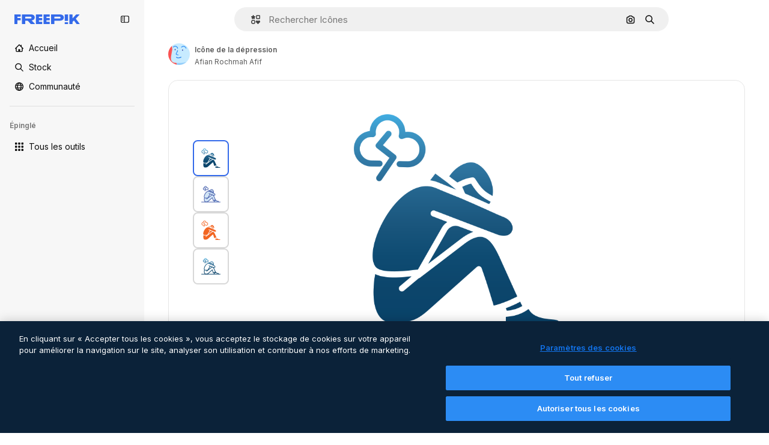

--- FILE ---
content_type: text/javascript
request_url: https://static.cdnpk.net/_next/static/chunks/pages/icon/%5Bcode%5D-3c98e90c7561565a.js
body_size: 315
content:
!function(){try{var e="undefined"!=typeof window?window:"undefined"!=typeof global?global:"undefined"!=typeof self?self:{},n=(new e.Error).stack;n&&(e._sentryDebugIds=e._sentryDebugIds||{},e._sentryDebugIds[n]="8818f951-2c84-4f3b-89be-e4fab38e7467",e._sentryDebugIdIdentifier="sentry-dbid-8818f951-2c84-4f3b-89be-e4fab38e7467")}catch(e){}}(),(self.webpackChunk_N_E=self.webpackChunk_N_E||[]).push([[5471,6329,1350,6473,7967,8454],{67456:function(e,n,t){(window.__NEXT_P=window.__NEXT_P||[]).push(["/icon/[code]",function(){return t(95285)}])},95285:function(e,n,t){"use strict";t.r(n),t.d(n,{__N_SSG:function(){return u},default:function(){return f.Z}});var f=t(62465),u=!0}},function(e){e.O(0,[9702,5817,1625,6324,3599,8538,1633,7092,9041,1652,1816,8115,3137,3065,9718,7301,5048,9762,7982,7941,3804,6422,1760,7450,6116,2888,9774,179],function(){return e(e.s=67456)}),_N_E=e.O()}]);

--- FILE ---
content_type: text/javascript
request_url: https://static.cdnpk.net/_next/static/chunks/7450-dbc82da55456a471.js
body_size: 22236
content:
!function(){try{var e="undefined"!=typeof window?window:"undefined"!=typeof global?global:"undefined"!=typeof self?self:{},t=(new e.Error).stack;t&&(e._sentryDebugIds=e._sentryDebugIds||{},e._sentryDebugIds[t]="4930ce2e-7592-4739-9d96-7983d302c383",e._sentryDebugIdIdentifier="sentry-dbid-4930ce2e-7592-4739-9d96-7983d302c383")}catch(e){}}(),(self.webpackChunk_N_E=self.webpackChunk_N_E||[]).push([[7450,5508],{9217:function(e,t,r){"use strict";r.d(t,{Bx:function(){return o},LI:function(){return a},PS:function(){return l},pt:function(){return s},tu:function(){return i}}),r(6672);var n=r(22319),a=(0,n.c)({defaultClassName:"_1nit3sv0 $flex $flex-col sm:$flex-row $justify-center $items-center $gap-10 $flex-1 sm:$flex-none $z-0 $border-0 sm:$border $rounded border-surface-1 $min-w-40 $min-h-40 $transition-colors $bg-transparent hover:$bg-grayHeather/10 text-surface-foreground-0",variantClassNames:{withLabel:{true:"$px-0 sm:$px-20"}},defaultVariants:{withLabel:!1},compoundVariants:[]}),o="$flex $gap-10",s="$flex $gap-10 $flex-col",l=(0,n.c)({defaultClassName:"_1nit3sv2 $whitespace-normal $font-normal sm:$font-semibold $sprinkles-text-2xs sm:$sprinkles-text-sm $text-surface-foreground-0",variantClassNames:{alwaysVisible:{true:"$block",false:"$block sm:$hidden"}},defaultVariants:{alwaysVisible:!1},compoundVariants:[]}),i="$shadow-[0_0_60px_rgba(34,_34,_34,_0.25)] $rounded-md $overflow-hidden $w-300 $max-w-[100vw] $p-20 $flex $flex-col $gap-10 $bg-surface-0 dark:bg-surface-1"},54907:function(e,t,r){"use strict";r.d(t,{F1:function(){return n},fK:function(){return o},lY:function(){return a}}),r(9299);var n="_1a81dk51",a="_1a81dk55",o="text-surface-accent-0 $font-bold"},67677:function(e,t,r){"use strict";r.d(t,{D:function(){return D}});var n=r(97458),a=r(23113),o=r(2200),s=r(19974),l=r(48681),i=r(52983),c=r(47152),d=r(86101),u=r(79235),f=r(770),m=r(9249),x=r(80712),h=r(63918),g=r(57291),p=r(7616),v=r(10893),b=r(9217),w=r(94498),j=r(26013),y=r(11031);let C=(0,i.forwardRef)((e,t)=>{let{isCollapsed:r,onClick:o,mode:s,tooltipProps:l={side:"top"},buttonClassName:i,labelClassName:c,showLabel:C=!0,oldStyle:k=!1}=e,{t:N}=(0,v.$G)("detailCommon"),_=(0,a.a)("lg"),E=(0,u.nD)(),I=(0,p.Dv)(w.mX),S=N("saveToCollection"),T=(0,n.jsxs)(n.Fragment,{children:[(0,n.jsx)(m.T,{children:S}),(0,n.jsx)(f.J,{as:I?h.Z:x.Z,size:"base",className:(0,g.cx)(I&&"animate-spin")})]}),$=k?y.Mw:j.aD,D=(0,n.jsxs)("button",{className:r?j.tw:$,onClick:o,"data-cy":"add-to-collection-thumbnail",ref:t,children:[T,r&&(0,n.jsx)("span",{children:S})]});return("large"===s&&(D=(0,n.jsxs)("button",{className:null!=i?i:b.LI(),onClick:o,ref:t,children:[T,C&&(0,n.jsx)("span",{className:null!=c?c:b.PS(),children:S})]})),!_||r)?D:(0,n.jsx)(d.u,{...l,trigger:D,triggerAsChild:!0,hideOnLeaveHover:!0,container:E.current,children:S})});var k=r(1070),N=r(80389),_=r(35117),E=r(88659),I=r(24096);let S=(0,i.forwardRef)((e,t)=>{let{mode:r,tooltipProps:a,buttonClassName:o,showLabel:s,labelClassName:l,type:i,renderTrigger:d}=e,{onButtonOpenClick:u,isOpen:f}=(0,E.r)(),m=(0,c.U)().isCollapsed;return d?d({onClick:u,isOpen:f,ref:t}):(0,n.jsx)(C,{isCollapsed:m,onClick:u,mode:null!=r?r:"normal",tooltipProps:a,buttonClassName:o,showLabel:s,labelClassName:l,oldStyle:"icon"===i,ref:t})}),T=e=>{let{trigger:t}=e,{isOpen:r,handleOpenChange:a,collectionIdsLoading:o,handleAddToCollection:s,handleRemoveFromCollection:i,responseCollections:c}=(0,E.r)(),{handleCreate:d}=(0,I.$)();return(0,n.jsxs)(n.Fragment,{children:[t,(0,n.jsx)(l.u,{open:r,onOpenChange:a,fullHeight:!0,size:"full",paddingY:"none",paddingX:"none",thumbnail:!0,children:(0,n.jsx)(N.L,{onAddToCollection:s,onRemoveFromCollection:i,onCreateCollection:d,collectionIdsLoading:o,responseCollections:c})})]})},$=e=>{var t;let{trigger:r,isMenuAction:a,containerRef:l}=e,c=(0,o.n)(),{isOpen:d,collectionIdsLoading:u,responseCollections:f,handleOpenChange:m,handleAddToCollection:x,handleRemoveFromCollection:h}=(0,E.r)(),{handleCreate:g}=(0,I.$)(),p=(0,i.useCallback)(()=>{m(!1)},[m]);return(0,k.h)({containerRef:l,isOpen:d,onClose:p}),(0,n.jsxs)(s.fC,{open:d,onOpenChange:m,children:[(0,n.jsx)(s.xz,{asChild:!0,children:(0,n.jsx)("div",{children:r})}),(0,n.jsx)(s.h_,{container:null!==(t=null==l?void 0:l.current)&&void 0!==t?t:null==c?void 0:c.current,children:(0,n.jsx)(s.VY,{align:"start",side:"left",sideOffset:6,onInteractOutside:e=>a&&e.preventDefault(),className:"z-[1]",children:(0,n.jsx)(N.L,{onAddToCollection:x,onRemoveFromCollection:h,onCreateCollection:g,collectionIdsLoading:u,responseCollections:f})})})]})},D=e=>{let{type:t,id:r,location:o,mode:s,tooltipProps:l,buttonClassName:i,showLabel:c,labelClassName:d,renderTrigger:u,withProvider:f=!0,isMenuAction:m,containerRef:x}=e,h=(0,a.a)("smMax"),g=(0,n.jsx)(S,{mode:s,tooltipProps:l,buttonClassName:i,showLabel:c,labelClassName:d,type:t,renderTrigger:u}),p=h?T:$;return f?(0,n.jsx)(_.u,{id:r,type:t,location:o,children:(0,n.jsx)(p,{trigger:g,isMenuAction:m,containerRef:x})}):(0,n.jsx)(p,{trigger:g,isMenuAction:m,containerRef:x})}},24096:function(e,t,r){"use strict";r.d(t,{$:function(){return l}});var n=r(19170),a=r(52983),o=r(89310),s=r(88659);let l=()=>{let{openToast:e}=(0,n.x_)(),{handleAddToCollection:t}=(0,s.r)();return{handleCreate:(0,a.useCallback)(async r=>{if(0===r.length)return;let n=await (0,o.B)({name:r,description:"",type:"private"});n.success?t(n.data.id,r):e()},[t,e])}}},38741:function(e,t,r){"use strict";r.r(t),r.d(t,{AddToCollection:function(){return n.D}});var n=r(67677)},18377:function(e,t,r){"use strict";r.d(t,{e:function(){return i},d:function(){return s.d}});var n=r(97458),a=r(53344),o=r.n(a),s=r(54565);let l=o()(()=>r.e(6106).then(r.bind(r,76106)).then(e=>e.EnabledClipboardNotSupportedAdvice),{loadableGenerated:{webpack:()=>[76106]},ssr:!1}),i=()=>(0,s.Q)()?null:(0,n.jsx)(l,{})},54565:function(e,t,r){"use strict";r.d(t,{Q:function(){return o},d:function(){return s}});var n=r(7616);let a=(0,r(24399).cn)(!0),o=()=>(0,n.Dv)(a),s=()=>(0,n.b9)(a)},66209:function(e,t,r){"use strict";r.d(t,{I:function(){return i},N:function(){return s.N}});var n=r(97458),a=r(53344),o=r.n(a),s=r(81087);let l=o()(()=>Promise.all([r.e(978),r.e(8512)]).then(r.bind(r,78512)).then(e=>e.ConfirmSafariClipboardComponent),{loadableGenerated:{webpack:()=>[78512]},ssr:!1}),i=()=>{let{onSucess:e}=(0,s.N)();return e&&(0,n.jsx)(l,{})}},81087:function(e,t,r){"use strict";r.d(t,{N:function(){return o}});var n=r(7616);let a=(0,r(24399).cn)(null),o=()=>{let[e,t]=(0,n.KO)(a);return{onClose:()=>t(null),setConfirm:e=>t({onSuccess:e}),onSucess:null==e?void 0:e.onSuccess}}},99504:function(e,t,r){"use strict";r.d(t,{j:function(){return f}});var n=r(97458),a=r(79235),o=r(770),s=r(57291),l=r(52983),i=r(17722),c=r(68759),d=r(679),u=r(94918);let f=(0,l.forwardRef)((e,t)=>{let{label:r,icon:l,blockStatus:f=!1,canUseTool:m,isPremiumAction:x,hideTooltip:h,isNewAction:g,hiddenLabelOnMobile:p,...v}=e,b=(0,a.nD)();return(0,n.jsx)(i.B,{blockStatus:f,container:b.current,children:(0,n.jsxs)(c.N,{disabled:!!f,ref:t,...v,children:[(0,n.jsx)(o.J,{as:l}),(0,n.jsx)("span",{className:(0,s.cx)(p&&"hidden md:block"),children:r}),(0,n.jsx)(u.L,{canUseTool:m,blockStatus:f,isPremiumAction:x}),g&&(0,n.jsx)(d.b,{})]})})})},35169:function(e,t,r){"use strict";r.d(t,{d:function(){return d}});var n=r(97458),a=r(79235),o=r(770),s=r(52983),l=r(17722),i=r(96961),c=r(94918);let d=(0,s.forwardRef)((e,t)=>{let{label:r,icon:s,isPremiumAction:d,canUseTool:u,blockStatus:f=!1,dataCy:m,hideTooltip:x,iconClassName:h,creditCostBadge:g,shortcutBadge:p,...v}=e,b=(0,a.nD)();return(0,n.jsx)(l.B,{blockStatus:f,container:b.current,children:(0,n.jsxs)(i.g,{ref:t,"data-cy":m,disabled:!!f,...v,children:[s&&(0,n.jsx)(o.J,{as:s,className:h}),r,null!=g?g:(0,n.jsx)(c.L,{canUseTool:u,blockStatus:f,isPremiumAction:d}),p]})})})},68759:function(e,t,r){"use strict";r.d(t,{N:function(){return l}});var n=r(97458),a=r(37727),o=r(52983),s=r(40197);let l=(0,o.forwardRef)((e,t)=>{let{as:r,className:o,...l}=e;return(0,n.jsx)(a.Y,{as:null!=r?r:"button",className:(0,s.m6)("flex shrink-0 items-center gap-2 rounded-lg bg-default-0 px-4 py-2 text-sm font-semibold leading-relaxed text-default-foreground-0 hover:bg-default-0",o),ref:t,...l})})},94495:function(e,t,r){"use strict";r.d(t,{I:function(){return c}});var n=r(97458),a=r(770),o=r(95943),s=r(57291),l=r(52983),i=r(56860);let c=e=>{let{defaultButton:t,defaultButtonAsTrigger:r=!1,children:a,contentDataCy:o,triggerDataCy:l,triggerAriaLabel:c,className:u,contentClassName:f,align:m="end",side:x,sideOffset:h,alignOffset:g,uniqueTriggerButton:p=null}=e;return(0,n.jsxs)("div",{className:(0,s.cx)("flex",u),children:[!r&&t,(0,n.jsx)(i.D,{align:m,side:x,sideOffset:h,alignOffset:g,dataCy:o,className:f,trigger:r?(0,n.jsxs)("button",{className:"group flex items-stretch self-stretch","aria-label":c,children:[t,(0,n.jsx)(d,{"aria-label":c,"data-cy":l,uniqueTriggerButton:p})]}):(0,n.jsx)(d,{"aria-label":c,"data-cy":l,uniqueTriggerButton:p}),children:a})]})},d=(0,l.forwardRef)(function(e,t){let{uniqueTriggerButton:r,...l}=e;return(0,n.jsxs)("button",{...l,ref:t,className:(0,s.cx)("inline-flex size-10 items-center justify-center",r?"w-full gap-1 rounded-lg bg-ghost-0 p-3 text-surface-foreground-0 hover:bg-surface-2":"rounded-r-lg border-l border-surface-border-alpha-1 bg-default-0 text-surface-foreground-3 data-[state=open]:bg-default-1 group-data-[state=open]:bg-default-1"),children:[r&&r,(0,n.jsx)(a.J,{as:o.Z})]})})},56860:function(e,t,r){"use strict";r.d(t,{D:function(){return i}});var n=r(97458),a=r(79235),o=r(47092),s=r(57291),l=r(52983);let i=e=>{let{trigger:t,children:r,align:i,side:c,sideOffset:d,alignOffset:u,dataCy:f,className:m}=e,x=(0,a.nD)(),[h,g]=(0,l.useState)(!1);return(0,n.jsxs)(o.fC,{modal:!1,open:h,onOpenChange:e=>g(e),children:[(0,n.jsx)(o.xz,{asChild:!0,children:t}),(0,n.jsx)(o.Uv,{container:x.current,children:(0,n.jsx)(o.VY,{className:(0,s.cx)("rounded-xl border border-surface-border-alpha-1 bg-surface-0 p-2 shadow-sm dark:bg-surface-2",m),"data-cy":f,align:i,side:c,sideOffset:d,alignOffset:u,children:r})})]})}},96961:function(e,t,r){"use strict";r.d(t,{g:function(){return l}});var n=r(97458),a=r(47092),o=r(37727),s=r(18503);let l=(0,r(52983).forwardRef)((e,t)=>{let{as:r,className:l,onSelect:i,...c}=e;return(0,n.jsx)(a.Xi,{asChild:!0,onSelect:i,children:(0,n.jsx)(o.Y,{ref:t,as:null!=r?r:"button",className:(0,s.m)("flex w-full items-center gap-2 rounded-lg px-4 py-2 text-sm font-medium text-surface-foreground-0 hover:bg-ghost-1",l),...c})})})},6137:function(e,t,r){"use strict";r.d(t,{E:function(){return a}});var n=r(97458);let a=e=>{let{children:t}=e;return(0,n.jsx)("p",{className:"px-4 pb-1 pt-3 text-xs font-semibold uppercase leading-relaxed text-surface-foreground-4",children:t})}},66835:function(e,t,r){"use strict";r.d(t,{g:function(){return o}});var n=r(52983),a=r(10997);let o=()=>{let e=(0,n.useContext)(a.K);if(!e)throw Error("useDetailPostDownloadActions must be used within a DetailPostDownloadContext");return e}},77507:function(e,t,r){"use strict";r.r(t),r.d(t,{IconDetailContent:function(){return rs}});var n=r(97458),a=r(29456),o=r(53344),s=r.n(o),l=r(10893),i=r(52983),c=r(40308),d=r(90580),u=r(583),f=r(31154),m=r(9036),x=r(49159),h=r(96736),g=r(25240),p=r(32490),v=r(57580),b=r(45588),w=r(25983),j=r(69176);let y=(e,t)=>{let r=k(e);return(0,i.useMemo)(()=>t?t.map(e=>{let{name:t,slug:n}=e;return{name:t,slug:n,...r(n,t)}}):[],[r,t])},C={standard:"/icons",sticker:"/stickers"},k=e=>{let t=(0,w.L3)();return(0,i.useCallback)((r,n)=>{if("animated"===e||"uicon"===e){let t=(0,j.E)([["format","search"],["type","icon"],["iconType",e],["term",n]]),r="/search?".concat(t);return{href:r,url:r,as:r}}let a=C[e],o="".concat(a,"/").concat(r);return{href:o,url:o,as:"".concat(t(a),"/").concat(r)}},[e,t])},N=e=>{let{resourceId:t,tags:r,iconType:a}=e,o=y(a,r);return(0,n.jsx)(b.dM,{tags:o,resourceId:t})};var _=r(5995),E=r(57766);let I={animated:"animatedIcon",standard:"icon",sticker:"sticker",uicon:"icon"},S={animated:"animatedIcon.title",standard:"title",sticker:"sticker.title",uicon:"title"},T=()=>{let{t:e}=(0,l.$G)("iconsDetail"),{author:t,name:r,iconType:a}=(0,E.K)(),o=I[a],s=e(S[a],{name:r,style:""});return(0,n.jsx)(_.K,{resourceName:s,resourceType:o,author:t})};var $=r(14657),D=r(57291),R=r(98821),M=r.n(R),A=r(51780),L=r(28883),P=r(12763);let O=e=>{let{className:t}=e,{family:r,author:a,iconType:o}=(0,v.KX)();return r&&"animated"!==o&&"sticker"!==o?(0,n.jsx)(z,{family:r,author:a,className:t}):null},z=e=>{let{author:t,family:r,className:a}=e,{t:o}=(0,l.$G)("iconsDetail"),{push:s}=(0,A.useRouter)(),{href:i,as:c}=(0,L.$)(t.slug,r.slug),d="".concat(c,"#from_element=resource_detail");return(0,n.jsxs)("div",{className:(0,D.cx)("flex flex-1 cursor-pointer flex-nowrap items-center justify-center gap-2 p-5 text-sm font-normal sm:rounded-xl lg:flex-col lg:justify-start lg:border lg:border-solid lg:border-surface-border-alpha-1",a),onClick:()=>s(i,d),children:[(0,n.jsxs)("div",{className:"flex flex-col gap-2",children:[(0,n.jsxs)("div",{children:[(0,n.jsx)("h4",{className:"text-xs font-semibold text-surface-foreground-2",children:r.name}),(0,n.jsxs)("span",{className:"text-xs text-surface-foreground-4",children:[r.total.toLocaleString("en")," ",o("common:icons")]})]}),(0,n.jsx)("p",{className:"hidden text-xs text-surface-foreground-2 xs:block",children:o("families_description")}),(0,n.jsx)($.f5,{as:"a",size:"xs",color:"gray",block:!0,className:"$font-bold",children:o("seeAllIcons")})]}),(0,n.jsx)("div",{className:"relative flex size-24 shrink-0 items-center overflow-hidden rounded-lg xs:size-36 lg:order-first lg:mx-auto lg:size-44",children:(0,n.jsx)(M(),{src:(0,P.R)(r.id,"detail"),alt:r.name,fill:!0})})]})};var G=r(33523),F=r(72407),K=r(94304),Z=r(72570),B=r(23113),V=r(58977),U=r(65122),J=r(770),H=r(96065),W=r(39266),X=r(78532),q=r(35590);let Y=s()(()=>Promise.all([r.e(8316),r.e(9984),r.e(6854),r.e(4224),r.e(8780),r.e(3267),r.e(4342),r.e(3398),r.e(6996)]).then(r.bind(r,36996)).then(e=>e.IconEditor),{loadableGenerated:{webpack:()=>[36996]}}),Q=s()(()=>Promise.all([r.e(7255),r.e(4224),r.e(4342),r.e(2797),r.e(3398),r.e(5355)]).then(r.bind(r,35355)).then(e=>e.AnimatedIconEditor),{loadableGenerated:{webpack:()=>[35355]}}),ee=e=>{let{isModal:t}=e,{isShowingEditor:r,originalEditorResource:a,hideEditor:o,icon:{iconType:s,family:l,author:i}}=(0,v.em)(),c=(0,B.a)("smMax"),d=(0,U.e)();return((0,V.$)(r&&c),r&&a)?(0,n.jsxs)("div",{className:(0,D.cx)("fixed inset-0 z-[1] flex flex-col gap-4 overflow-hidden bg-surface-0 p-0 pt-2 sm:absolute sm:bottom-0 sm:z-auto sm:rounded-xl sm:pt-0 md:px-5 md:py-4",t&&"dark:bg-surface-1"),children:[(0,n.jsxs)("div",{className:"flex items-center justify-between",children:[(0,n.jsx)(et,{className:"mr-auto"}),c&&(0,n.jsxs)(n.Fragment,{children:[(0,n.jsx)(X.c,{}),(0,n.jsx)(q.k,{})]})]}),"animated"===s?(0,n.jsx)(Q,{originalJson:a,className:"flex-1",familyId:null==l?void 0:l.id,onClose:o,canUseCustomColorPalettes:d,authorName:i.name,iconType:s}):(0,n.jsx)(Y,{originalSvg:a,className:"flex-1",familyId:null==l?void 0:l.id,onClose:o,canUseCustomColorPalettes:d,authorName:i.name,iconType:s})]}):null},et=e=>{let{className:t}=e,{hideEditor:r}=(0,v.em)(),{t:a}=(0,l.$G)("iconEditor");return(0,n.jsxs)("button",{"aria-label":a("exitEditor"),onClick:r,className:(0,D.cx)("inline-flex items-center gap-2 p-2 text-sm font-semibold text-surface-foreground-0 hover:text-surface-foreground-1",t),children:[(0,n.jsx)(J.J,{as:H.Z,size:"2xl",className:"inline-block xs:hidden"}),(0,n.jsx)(J.J,{as:W.Z,className:"hidden xs:inline-block"}),(0,n.jsx)("span",{className:"hidden xs:inline-block",children:a("exitEditor")})]})};var er=r(95109),en=r(6836),ea=r(58058),eo=r.n(ea),es=r(68169);let el=e=>{let t=(0,v.KX)(),r=(0,g.bA)(),n=(0,es.j)(e.iconType)(e),a=(0,g.oL)(),o=(0,en.zO)().map(e=>{var r;return{...e,equivalents:null===(r=t.related)||void 0===r?void 0:r.equivalents}}),s=!!r,l=(0,i.useCallback)(()=>{a(e.id,o,"icon")},[a,e.id,o]);return{url:n,handleClick:s?l:void 0,shallow:s}},ei=e=>{let{id:t,name:r,thumbnails:a}=e,{small:o}=a,{id:s}=(0,v.KX)();return(0,n.jsx)(ec,{icon:e,children:(0,n.jsx)("article",{className:ed({selected:t===s}),children:(0,n.jsx)(M(),{src:o.url,alt:r,width:32,height:32})})})},ec=e=>{let{icon:t,children:r}=e,a=(0,A.useRouter)(),{handleClick:o,url:s,shallow:l}=el(t);return(0,n.jsx)(eo(),{href:{pathname:a.pathname,query:a.query},as:s,shallow:l,scroll:!1,onClick:o,"aria-label":t.name,prefetch:!1,children:r})},ed=(0,D.j)("flex size-[60px] cursor-pointer items-center justify-center rounded-lg border-2 bg-white",{variants:{selected:{true:"border-surface-accent-0",false:"border-neutral-200 hover:border-surface-accent-0"}}});var eu=r(34224);let ef=e=>{let{show:t,onClick:r,children:a}=e;return(0,n.jsx)("button",{className:(0,D.cx)("hidden w-full py-2.5 font-bold text-surface-foreground-2 hover:text-surface-foreground-2 sm:inline-block",t?"opacity-100":"cursor-default opacity-0"),onClick:r,children:a})},em=e=>(0,n.jsx)(ef,{...e,children:(0,n.jsx)(J.J,{as:W.Z,className:"rotate-90"})}),ex=e=>(0,n.jsx)(ef,{...e,children:(0,n.jsx)(J.J,{as:eu.Z,className:"rotate-90"})}),eh=e=>{let{id:t}=(0,v.KX)(),r=Math.ceil((e.findIndex(e=>{let{id:r}=e;return r===t})+1)/5)||1,[n,a]=(0,i.useState)(r),o=Math.ceil(e.length/5),s=(0,i.useMemo)(()=>{let t=0;if(e.length<5)t=(100-20*e.length)/2;else{let r=5*n;r>e.length&&(r=e.length),t=-(100*(r-5))/e.length}return"".concat(t,"%")},[n,e.length]);return(0,i.useEffect)(()=>{a(r)},[r]),{nextPage:()=>{n>=o||a(e=>e+1)},prevPage:()=>{n<=1||a(e=>e-1)},page:n,totalPages:o,position:s}},eg=()=>{let{related:e}=(0,v.KX)();if(!(null==e?void 0:e.equivalents))return eb;let t=e.equivalents;return(0,n.jsx)(ev,{icons:t})},ep=e=>{let{children:t}=e;return(0,n.jsx)("div",{className:"sm:relative sm:h-[330px] sm:overflow-hidden",children:t})},ev=e=>{let{icons:t}=e,r=(0,B.a)("smMax"),{nextPage:a,prevPage:o,page:s,totalPages:l,position:i}=eh(t),c=r?er.Draggable:ep;return(0,n.jsxs)("div",{className:"absolute inset-x-7 bottom-5 flex justify-center sm:bottom-auto sm:right-auto sm:flex-col sm:items-center xl:left-10",children:[(0,n.jsx)(em,{onClick:o,show:s>1}),(0,n.jsx)(c,{children:(0,n.jsx)("div",{className:"max-sm:!translate-y-0 flex gap-1.5 sm:relative sm:left-0 sm:top-0 sm:min-h-80 sm:flex-col sm:transition-all",style:{transform:"translateY(".concat(i,")")},children:(0,n.jsx)(en.Zj,{icons:t,fromView:"resource_detail",children:t.map(e=>(0,n.jsx)(ei,{...e},e.id))})})}),(0,n.jsx)(ex,{onClick:a,show:s<l})]})},eb=(0,n.jsx)("div",{className:"absolute left-7 hidden flex-col gap-1.5 sm:flex sm:flex-col sm:items-center sm:justify-center xl:left-10",children:Array.from([,,,].keys()).map(e=>(0,n.jsx)(G.O.Rect,{className:"$h-[60px] $w-[60px]"},e))}),ew=s()(()=>r.e(936).then(r.bind(r,20936)).then(e=>e.IconDetailPostDownload),{loadableGenerated:{webpack:()=>[20936]}}),ej=e=>{let{className:t,isModal:r}=e,{iconType:a,large:o,videoAnimated:s,title:i,familyName:c}=(0,v.ZI)(),{isShowingEditor:d}=(0,v.em)(),{t:u}=(0,l.$G)("icons"),{isLoading:f,loaded:m}=(0,Z._)(o.url),x=(0,K.o)(o.url),h="animated"===a,g=(0,F.r)(),p="".concat(i," ").concat(c," ").concat(u("icon_one"));return(0,n.jsxs)("div",{className:(0,D.cx)("relative flex items-center justify-center rounded-xl border border-surface-border-alpha-1 px-7 py-10",!h&&"sticker"!==a&&"lg:rounded-xl lg:border lg:border-solid lg:border-surface-border-alpha-1",t),"data-cy":"resource-detail-preview",children:[f&&(0,n.jsx)(G.O.Rect,{style:{width:"384px",height:"384px"}}),(0,n.jsx)("div",{className:(0,D.cx)("flex size-[384px] items-center justify-center rounded-xl",!d&&"bg-white",f&&"absolute opacity-0",g&&"blur-lg transition-[filter] duration-500"),children:h?(0,n.jsx)("video",{src:null==s?void 0:s.url,autoPlay:!0,loop:!0,muted:!0,playsInline:!0,width:352,height:352,onLoadedData:m,onContextMenu:e=>e.preventDefault(),title:p}):(0,n.jsx)(M(),{src:x,width:352,height:352,onLoad:m,alt:p,onContextMenu:e=>e.preventDefault()})}),(0,n.jsx)(eg,{}),(0,n.jsx)(ee,{isModal:r}),(0,n.jsx)(ew,{})]})};var ey=r(39995),eC=r(95943),ek=r(40563),eN=r(49352),e_=r(70494);let eE="text-surface-foreground-2 text-sm font-semibold",eI=(0,D.cx)(eE,"mb-4"),eS=e=>{let{title:t,icons:r,listType:a="none"}=e;return r&&0===r.length?null:"accordion"===a?(0,n.jsx)("section",{children:(0,n.jsx)(e$,{title:t,icons:r})}):"draggable"===a?(0,n.jsx)("section",{children:(0,n.jsx)(eT,{title:t,icons:r})}):(0,n.jsxs)("section",{children:[(0,n.jsx)("p",{className:eI,children:t}),(0,n.jsx)(eR,{icons:r})]})},eT=e=>{let{title:t,icons:r}=e;return(0,n.jsxs)(n.Fragment,{children:[(0,n.jsx)("p",{className:eI,children:t}),(0,n.jsx)(er.DraggableNavigation,{style:"resources",children:(0,n.jsx)(eR,{icons:r,listType:"draggable"})})]})},e$=e=>{let{title:t,icons:r}=e,{t:a}=(0,l.$G)("iconsDetail");return(0,n.jsx)(ey.c2,{variant:"base",children:(0,n.jsxs)(ey.Qd,{children:[(0,n.jsx)(ey.vK,{CloseComponent:(0,n.jsx)(eD,{text:a("seeMoreIcons"),icon:eC.Z}),OpenComponent:(0,n.jsx)(eD,{text:a("seeLessIcons"),icon:ek.Z}),children:(0,n.jsx)("p",{className:eE,children:t})}),(0,n.jsx)(ey._p,{forceMount:!0,previewHeight:150,className:"!p-0",children:(0,n.jsx)(eR,{icons:r})})]},t)})},eD=e=>{let{text:t,icon:r,className:a}=e;return(0,n.jsx)("div",{className:a,children:(0,n.jsxs)("div",{className:"flex items-center justify-center gap-2",children:[(0,n.jsx)("p",{className:eE,children:t}),(0,n.jsx)(J.J,{as:r,size:"lg"})]})})},eR=e=>{let{icons:t,listType:r}=e,{related:a}=(0,E.K)(),o=(null==a?void 0:a.relatedVectors)&&(null==a?void 0:a.relatedVectors.length)>0;return t?(0,n.jsx)(e_.Z,{icons:t,fromView:o?"cross_selling__icon":"resource_detail",className:"draggable"===r?"flex":void 0}):eM},eM=(0,n.jsx)(eN.d,{children:Array.from({length:12},(e,t)=>(0,n.jsx)("div",{className:"flex aspect-square w-full items-center justify-center",children:(0,n.jsx)(G.O.Rect,{className:"size-16"})},t))});var eA=r(13615),eL=(r(51074),r(81853)),eP=r(54601),eO=r(30221),ez=r(58045),eG=r(908),eF=r(37112),eK=r(69762),eZ=r(94860),eB=r(81219),eV=r(78679),eU=r(43186),eJ=r(65724),eH=r(51986);let eW=(e,t)=>{let r=eX(e,t),n=eq(e);if(!r)throw Error("There are no download parameters for ".concat(e.name," in ").concat(t));return{action:r,modifier:n}},eX=(e,t)=>{var r;let n=null===(r=eY[e.name])||void 0===r?void 0:r[t];if(!n)throw Error("There are no download parameters for ".concat(e.name," in ").concat(t));return n},eq=e=>{if("workflow"===e.name){let t=eQ[e.subOption];if(!t)throw Error("There are no download parameters for workflow with ".concat(e.subOption));return t}},eY={workflow:{detail:"ai_tool_assistant"},assistant:{detail:"ai_tool_assistant"}},eQ={generateIconSet:"workflow_icon_set",createLogo:"workflow_create_logo"};var e0=r(37562);let e1=e=>{let{tool:t,location:r}=e,{action:n,modifier:a}=eW(t,r),{id:o,author:{name:s},thumbnails:l,name:c,iconType:d}=(0,v.KX)(),u=(0,eJ.W)(o,"icon","resource_detail"),f=(0,eH.M)({tool:t,resource:{type:"icon",subtype:d,authorName:s,isPremium:!1,isAIGenerated:!1}}),m=(0,e0.k)(),x=(0,eU.J)();return(0,i.useCallback)(async()=>{let e=await m({id:o,type:"original",format:"png",pngSize:512,authorName:s,isPremium:!1,location:"resource_detail",thumbnails:l,name:c,handleDownloadLimit:()=>{u({checkoutQueryParams:f,resourceData:{name:c,resourceType:"icon",mediaUrl:l.large.url}})},action:n,modifier:a});if(!(null==e?void 0:e.url))throw Error("Failed to download image");return x(),e.url},[n,s,f,m,o,a,c,u,l,x])},e2=e=>{let{tool:t,location:r,extraParams:n}=e,{id:a,type:o,author:{name:s},name:l,thumbnails:{large:{url:i,width:c,height:d}}}=(0,v.KX)(),u=e3(),f=e1({tool:t,location:r});return(0,eK.F)({tool:t,resource:{id:a,name:l,type:o,authorName:s,isPremium:!1,isAIGenerated:!1,groupedType:"icon",media:{url:i,width:c,height:d}},imageSrc:u,canDownloadResource:!0,getSignedResource:f,location:r,extraParams:n})},e3=()=>{let{isShowingEditor:e,icon:{thumbnails:{large:{url:t}}}}=(0,v.em)(),r=(0,eV.h)();return(0,i.useCallback)(async()=>{if(!e)return t;let n=await r({format:"png",pngSize:512}),{uploadUrl:a,downloadUrl:o}=await (0,eZ.c)("png"),s=await (0,eF.m)(n);if(!(await (0,eB.o)(a,s,"image/png")).ok)throw Error("error uploading image");return o},[r,e,t])},e5=e=>{let{t}=(0,l.$G)("iconsDetail"),{iconType:r}=(0,v.KX)(),a=e2({tool:{name:"workflow",subOption:"createLogo"},location:"detail"});return"animated"===r?null:(0,n.jsx)(eG.S,{icon:ez.Z,label:t("workflows.createLogo.title"),dataCy:"create-logo-button",onClick:()=>a(),...e})};var e8=r(11569),e4=r(35103),e6=r(84168),e9=r(43822),e7=r(72234),te=r(20176),tt=r(27793),tr=r(2606),tn=r(91394),ta=r(85229),to=r(83380),ts=r(19170),tl=r(66835),ti=r(99638);let tc=()=>{let e=(0,i.useContext)(ti.a);if(!e)throw Error("useOpenEditorAnonymousModal must be used within a EditorAnonymousModalContext");return e};var td=r(1850);let tu=td.z.object({base64:td.z.string()}).transform(e=>e.base64),tf={downloadLimitReached:"DOWNLOAD_LIMIT_REACHED",authenticationError:"AUTHENTICATION_ERROR",unknowError:"UNKNOWN_ERROR",formatError:"FORMAT_ERROR"},tm=(e,t,r)=>fetch("/api/icon/".concat(e,"/").concat("animated"===t?"json":"svg").concat(r?"?walletId=".concat(r):"")).then(e=>e.ok?e.json():tx(e)).then(e=>{let t=tu.safeParse(e);if(!t.success)throw Error(tf.formatError);return t.data}),tx=e=>{let{status:t}=e;switch(t){case 429:throw Error(tf.downloadLimitReached);case 401:case 403:case 405:throw Error(tf.authenticationError);default:throw Error(tf.unknowError)}},th={detail:"edit_icons",postDownload:"edit_after_download_icons"},tg=e=>{let{isUserWinback:t,showWinbackModal:r}=(0,ta.l)(),{userIsLogged:n}=tp(),{closePostDownload:a}=(0,tl.g)(),{icon:{id:o,iconType:s},showEditor:l,hideEditor:c,originalEditorResource:d}=(0,v.em)(),u=tv(),[f,m]=(0,i.useState)(!1),{push:x,pathname:h,query:g}=(0,A.useRouter)(),p=(0,tr.A)(),b=tc(),w=(0,e7.Lh)(),j=(0,to.Z)(),{showDeviceBlockedModal:y,isDeviceBlocked:C}=(0,te.q)(),k=(0,i.useCallback)(()=>{let i=th[e];if((0,e9.P)({resourceId:o,resourceType:"icon",action:i,locale:j,walletId:null!=w?w:void 0}),!n){b();return}if(C){y();return}if(t){r();return}if(d){a(),l();return}m(!0),tm(o,s,w).then(e=>atob(e)).then(e=>{a(),l(e)}).catch(e=>{u(e.message)}).finally(()=>{m(!1)})},[e,o,j,w,n,C,t,d,s,b,y,r,a,l,u]);return(0,i.useEffect)(()=>{let e=new URL(document.location.href);e.searchParams.has("open_editor")&&p&&(k(),e.searchParams.delete("open_editor"),x({pathname:h,query:g},"".concat(e.pathname).concat(e.search).concat(e.hash),{shallow:!0}))},[k,x,h,g,p]),{openEditor:k,closeEditor:c,isOpening:f}},tp=()=>{let e=(0,tn.d)(),{loginUrl:t,setLoginCookies:r}=(0,tt.J)();return(0,i.useMemo)(()=>({userIsLogged:e,sendToLogin:()=>{r(),window.location.assign(t)}}),[r,t,e])},tv=()=>{let{sendToLogin:e}=tp(),{openToast:t}=(0,ts.x_)(),{t:r}=(0,l.$G)("iconEditor");return(0,i.useCallback)(n=>{if("DOWNLOAD_LIMIT_REACHED"===n){t({type:"danger",message:r("downloadSvgErrors.limitReached")});return}if("AUTHENTICATION_ERROR"===n){e();return}t({type:"danger",message:r("downloadSvgErrors.unknown")})},[t,r,e])};var tb=r(19974),tw=r(12976),tj=r(7616);let ty="editorOnboarding",tC=()=>"1"===localStorage.getItem(ty),tk=e=>localStorage.setItem(ty,e?"1":"0"),tN=(0,r(24399).cn)(!1),t_=()=>{let[e,t]=(0,tj.KO)(tN);return(0,i.useEffect)(()=>{t(tC())},[t]),{close:()=>{tk(!0),t(!0)},isShowing:!e}},tE=e=>{let{children:t,containerRef:r,iconType:a}=e,{t:o}=(0,l.$G)("iconEditor"),s=(0,B.a)("lgMax"),{isShowing:i,close:c}=t_();return"animated"===a?t:(0,n.jsxs)(tb.fC,{open:i,children:[(0,n.jsx)(tb.xz,{asChild:!0,children:t}),(0,n.jsx)(tb.h_,{container:null==r?void 0:r.current,children:(0,n.jsxs)(tb.VY,{side:s?"bottom":"left",sideOffset:5,align:"center",alignOffset:-25,className:"relative z-[1] w-64 rounded bg-surface-0 p-5 shadow-md dark:bg-surface-1",children:[(0,n.jsx)(tb.x8,{"aria-label":"close",onClick:c,className:"mb-2.5 ml-auto block text-surface-foreground-2",title:o("onboarding.closeOnboarding"),children:(0,n.jsx)(J.J,{as:H.Z})}),(0,n.jsx)(M(),{src:"".concat(tw.p,"/icons/editor/icons-editor.gif"),alt:"icons editor onboarding",width:210,height:118,priority:!0}),(0,n.jsx)("p",{className:"my-1 text-base font-semibold text-surface-foreground-0",children:o("onboarding.title")}),(0,n.jsx)("p",{className:"text-xs leading-normal text-surface-foreground-2",children:o("onboarding.text")}),(0,n.jsx)(tb.Eh,{width:16,height:8,className:"text-white dark:text-surface-1"})]})})]})},tI=e=>{let{containerRef:t,...r}=e,{t:a}=(0,l.$G)("iconEditor"),{isShowingEditor:o,icon:s}=(0,e6.e)(),{iconType:i}=s,{openEditor:c,isOpening:d}=tg("detail"),u=(0,e4.O)(!0);return(0,n.jsx)(tE,{containerRef:t,iconType:s.iconType,children:(0,n.jsx)(eG.S,{icon:e8.Z,label:a(tS(i)),onClick:c,disabled:!!u||o||d,blockStatus:u,dataCy:"edit-online-button",...r})})},tS=e=>{var t;return null!==(t=({sticker:"editSticker",animated:"editAnimated"})[e])&&void 0!==t?t:"edit"};var tT=r(27488),t$=r(39146);let tD=e=>{let{t}=(0,l.$G)("iconsDetail"),r=(0,t$.i)("detail");return(0,n.jsx)(eG.S,{icon:tT.Z,label:t("generateWithAI"),dataCy:"generate-icon-button",onClick:r,...e})};var tR=r(41937),tM=r(87884),tA=r(25350),tL=r(14417);let tP=e=>{let{children:t,onClick:r,disabled:a}=e;return(0,n.jsx)(tA.z,{className:"mt-auto shrink-0 self-end",onClick:r,disabled:a,size:"md",shape:"rounded",children:t})},tO=e=>{let{children:t,show:r}=e;return r?(0,n.jsx)("div",{className:"text-xs text-malaga-red-600",children:t}):null};var tz=r(39597);let tG=e=>{let{value:t,onChange:r,placeholder:a,autoFocus:o}=e,[s,l]=(0,i.useState)(t),c=(0,i.useRef)();(0,i.useEffect)(()=>{l(t)},[t]);let d=e=>{l(e),c.current&&clearTimeout(c.current),c.current=setTimeout(()=>{r(e)},400)};return(0,i.useEffect)(()=>()=>{c.current&&clearTimeout(c.current)},[]),(0,n.jsx)(tz.I,{type:"text",value:s,onChange:e=>d(e.target.value),onBlur:()=>{c.current&&clearTimeout(c.current),r(s)},placeholder:a,autoFocus:o})},tF=e=>{let{children:t}=e;return(0,n.jsx)("ol",{className:"flex w-full list-decimal flex-col gap-4",children:t})},tK=e=>{let{children:t,title:r}=e;return(0,n.jsxs)("li",{className:"w-full list-inside text-xs font-semibold leading-relaxed text-surface-foreground-3",children:[(0,n.jsx)("h4",{className:"mb-2 inline-block text-xs font-semibold leading-relaxed text-surface-foreground-3",children:r}),(0,n.jsx)("div",{className:"flex flex-col gap-2",children:t})]})};var tZ=r(33799);let tB=e=>{let{t}=(0,l.$G)("common"),{openToast:r}=(0,ts.x_)(),n=e2({tool:{name:"workflow",subOption:"generateIconSet"},location:"detail"}),[a,o]=(0,i.useState)(!1),[s,c]=(0,i.useState)({icons:[{id:1,value:""},{id:2,value:""},{id:3,value:""},{id:4,value:""}],hasError:!1,isFormSent:!1}),d=async()=>{if(tU(s.icons,!0)){c(e=>({...e,hasError:!0,isFormSent:!0}));return}o(!0);try{await n({prompt:tJ(s.icons.map(e=>e.value.trim()).filter(Boolean))}),e()}catch(e){throw r({type:"danger",title:t("errorTitle"),message:t("errorMessage")}),e}finally{o(!1)}};return{data:s,handleAddIcon:()=>{c(e=>{let{icons:t,...r}=e;return{...r,icons:[...t,{id:t.length+1,value:""}]}})},handleUpdateIcon:e=>t=>{c(r=>tV(r,e,t,r.isFormSent))},handleSendToAssitant:d,isSending:a}},tV=(e,t,r,n)=>{let a=[...e.icons];a[t]={id:a[t].id,value:r};let o=tU(a,n);return{...e,icons:a,hasError:o}},tU=(e,t)=>t&&!e.some(e=>e.value.trim()),tJ=e=>"Create a set of ".concat(e.length," icons without background, wich are: ").concat(e.join(", "),". All of them based on given style and color reference"),tH="".concat(tw.p,"/regular-detail/workflows/generate-icon-set.webp"),tW=e=>{let{onClose:t}=e,{t:r}=(0,l.$G)("iconsDetail"),{handleSendToAssitant:a,data:o,handleAddIcon:s,handleUpdateIcon:i,isSending:c}=tB(t);return(0,n.jsx)(tZ.u,{onClose:t,children:(0,n.jsxs)("div",{className:"flex size-full gap-10",children:[(0,n.jsx)("div",{className:"relative hidden h-[580px] w-[420px] rounded-xl bg-black lg:block",children:(0,n.jsx)(M(),{src:tH,alt:r("workflows.generateIconSet.title"),className:"object-contain",fill:!0})}),(0,n.jsxs)("div",{className:"flex w-full flex-col items-start gap-5 xs:w-[460px]",children:[(0,n.jsx)("h3",{className:"text-xl font-semibold leading-normal text-surface-foreground-1",children:r("workflows.generateIconSet.title")}),(0,n.jsx)(tF,{children:(0,n.jsxs)(tK,{title:r("workflows.generateIconSet.addIcons.title"),children:[(0,n.jsx)(tX,{children:o.icons.map((e,t)=>(0,n.jsx)(tq,{autoFocus:0===t,index:t,value:e.value,onChange:i(t)},e.id))}),(0,n.jsx)(tO,{show:o.hasError,children:r("workflows.generateIconSet.addIcons.error")}),o.icons.length<10&&(0,n.jsxs)(tA.z,{onClick:s,className:"w-full",variant:"default",children:[(0,n.jsx)(J.J,{as:tL.Z}),r("workflows.generateIconSet.addIcons.button")]})]})}),(0,n.jsx)(tP,{onClick:a,disabled:c,children:r("workflows.generateIconSet.title")})]})]})})},tX=e=>{let{children:t}=e;return(0,n.jsx)("ul",{className:"flex flex-col gap-2",children:t})},tq=e=>{let{value:t,onChange:r,index:a,autoFocus:o}=e,{t:s}=(0,l.$G)("iconsDetail"),i=s("workflows.generateIconSet.addIcons.placeholder".concat(a+1));return(0,n.jsx)("li",{children:(0,n.jsx)(tG,{autoFocus:o,placeholder:i,value:t,onChange:r})})},tY=e=>{let{t}=(0,l.$G)("iconsDetail"),{handleOpen:r,handleClose:a,isOpened:o}=tQ(),{iconType:s}=(0,v.KX)();return"animated"===s?null:(0,n.jsxs)(n.Fragment,{children:[(0,n.jsx)(eG.S,{icon:tM.Z,label:t("workflows.generateIconSet.title"),dataCy:"generate-icon-set-button",onClick:r,...e}),o&&(0,n.jsx)(tW,{onClose:a})]})},tQ=()=>{let[e,t]=(0,i.useState)(!1),r=(0,tR.I)(),{loginUrl:n,setLoginCookies:a}=(0,tt.J)();return{isOpened:e,handleOpen:()=>{if(r){a(),window.location.href=n;return}t(!0)},handleClose:()=>{t(!1)}}};var t0=r(82950);let t1=e=>{let{id:t,name:r,type:n,author:{name:a},thumbnails:{large:o}}=(0,v.KX)(),s={id:t,name:r,groupedType:"icon",type:n,isPremium:!1,isAIGenerated:!1,authorName:a,media:o},l=(0,eH.M)({tool:e,resource:s});return(0,t0.P)({tool:e,canDownloadResource:!0,checkoutQueryParams:l,resource:s})},t2=e=>{let{className:t}=e,{t:r}=(0,l.$G)("editTools"),a=(0,i.useRef)(null),{handleTogglePrompt:o,showPrompt:s,promptRef:c,sendToAssistant:d}=t3();return(0,n.jsxs)("div",{className:(0,D.cx)("flex max-w-full flex-col items-center",t),children:[(0,n.jsx)(eO.h,{ref:a,featured:(0,n.jsxs)(n.Fragment,{children:[!1,(0,n.jsx)(tD,{as:eA.E}),(0,n.jsx)(tI,{as:eA.E,containerRef:a}),(0,n.jsx)(tY,{as:eA.E}),(0,n.jsx)(e5,{as:eA.E})]})}),(0,n.jsx)(eL.u,{showPrompt:s,sendToAssistant:d,ref:c,placeholder:r("assistant.promptPlaceholder")})]})},t3=()=>{let e=t1({name:"assistant"}),{showPrompt:t,handleTogglePrompt:r,promptRef:n}=(0,eP.O)({checkIsAssistantRestricted:e});return{showPrompt:t,handleTogglePrompt:r,promptRef:n,sendToAssistant:e2({tool:{name:"assistant"},location:"detail"})}};var t5=r(41275),t8=r(47149);let t4={animated:{title:"animatedIcon.seoTitle",description:"animatedIcon.seoDescription"},standard:{title:"seoTitle",description:"seoDescription"},sticker:{title:"sticker.seoTitle",description:"sticker.seoDescription"},uicon:{title:"seoTitle",description:"seoDescription"}},t6=()=>{var e,t;let{icon:{name:r,family:a,languageLinks:o,iconType:s},cdns:i}=(0,v.em)(),{large:c}=(0,v.ZI)(),{t:d}=(0,l.$G)("iconsDetail"),u=null==o?void 0:o.map(e=>{let{language:t,url:r}=e;return{lang:t,href:r}}),f=null==u?void 0:null===(e=u.find(e=>"en"===e.lang))||void 0===e?void 0:e.href,m={name:(0,t5.h)(r),style:null!==(t=null==a?void 0:a.name)&&void 0!==t?t:""},x=t4[s];return(0,n.jsx)(t8.Seo,{title:d(x.title,m),description:d(x.description,m),cdns:i,image:c,alternates:u&&{langs:u,default:f},onlyNoIndex:"animated"===s})},t9=s()(()=>Promise.all([r.e(9203),r.e(7436),r.e(4285)]).then(r.bind(r,83990)).then(e=>e.IconDetailPrimaryBar),{loadableGenerated:{webpack:()=>[83990]},ssr:!1}),t7=e=>{let t=(0,v.KX)(),r=null!==(0,g.bA)(),{id:n,name:a,author:o,tags:s,family:l,iconType:c}=t,d=(0,x.O)(c),u=(0,i.useCallback)(t=>{let{asPath:n}=t;return(!!e||!r)&&n.startsWith("".concat(d,"/"))&&!!s},[d,e,r,s]),f=(0,i.useMemo)(()=>{var t,r,i;return{content_group:"resource_detail",content_group2:"icons_".concat(c),content_type:"na",category:"icons",file_name:a,file_id:n,tags:null!==(r=null==s?void 0:null===(t=s[0])||void 0===t?void 0:t.name)&&void 0!==r?r:"na",author_name:(null==o?void 0:o.name)||"freepik",is_modal:e,family:null!==(i=null==l?void 0:l.name)&&void 0!==i?i:"na"}},[null==o?void 0:o.name,null==l?void 0:l.name,c,n,e,a,s]);(0,m.RP)(f,u)},re={animated:{sameStyle:"animatedIcon.sameStyle",main:"animatedIcon.title"},standard:{sameStyle:"sameStyle",main:"title"},sticker:{sameStyle:"sticker.sameStyle",main:"sticker.title"},uicon:{sameStyle:"sameStyle",main:"title"}},rt=()=>{let{iconType:e,related:t}=(0,v.KX)(),{t:r}=(0,l.$G)("iconsDetail"),a=re[e].sameStyle;return(0,n.jsx)(eS,{title:r(a),icons:null==t?void 0:t.style,listType:"accordion"})},rr=()=>{let{related:e}=(0,v.KX)(),{t}=(0,l.$G)("iconsDetail");return(0,n.jsx)(eS,{title:t("sameConcept"),icons:null==e?void 0:e.visualConcept,listType:"draggable"})},rn=s()(()=>Promise.all([r.e(998),r.e(6146)]).then(r.bind(r,6146)).then(e=>e.AnimatedIconInAction),{loadableGenerated:{webpack:()=>[6146]},ssr:!1}),ra=s()(()=>Promise.all([r.e(9405),r.e(8129)]).then(r.bind(r,98129)).then(e=>e.UiconInAction),{loadableGenerated:{webpack:()=>[98129]},ssr:!1}),ro=s()(()=>Promise.all([r.e(1821),r.e(8984),r.e(9524),r.e(7595)]).then(r.bind(r,61890)).then(e=>e.DetailRelatedCrossSelling),{loadableGenerated:{webpack:()=>[61890]},ssr:!1}),rs=e=>{let{isModal:t=!1}=e,{name:r,id:a,iconType:o,tags:s,thumbnails:l,related:m}=(0,v.KX)(),x=(0,i.useRef)(null),g=(0,p.R)({containerRef:x,threshold:[0,1]});return(0,u.Z)({resourceId:a,type:"icon"}),t7(t),(0,h.m)(!t),(0,n.jsxs)(n.Fragment,{children:[(0,n.jsx)(t6,{}),(0,n.jsx)(c._,{id:a,type:"icon",location:"resource_detail",children:(0,n.jsx)(f.g,{id:a,type:"icon",children:(0,n.jsx)(d.m,{isModal:t,author:(0,n.jsx)(T,{}),primaryBar:(0,n.jsx)(rl,{}),preview:(0,n.jsxs)("div",{className:"grid grid-cols-1 gap-6 lg:has-[>:nth-child(3)]:grid-cols-[1fr_300px]",children:[(0,n.jsx)(ej,{className:"order-1",isModal:t}),(0,n.jsx)(O,{className:"order-3 lg:order-2"}),(0,n.jsx)(t2,{className:"order-2 lg:order-3"})]}),keywords:(0,n.jsx)(N,{resourceId:a,tags:s,iconType:o}),children:(0,n.jsxs)("div",{className:"flex flex-col gap-5",children:[(0,n.jsx)(rt,{}),"standard"===o&&(0,n.jsx)(rr,{}),"animated"===o&&"videoSmall"in l&&(0,n.jsx)("div",{ref:x,children:g&&(0,n.jsx)(rn,{iconName:r,videoUrl:l.videoSmall.url})}),"uicon"===o&&(0,n.jsx)(ra,{iconName:r,iconUrl:l.small.url}),(null==m?void 0:m.relatedVectors)&&(0,n.jsx)(ro,{items:m.relatedVectors,type:"icon",id:a,crossSellType:"vector"})]})},a)})})]})},rl=()=>(0,a.H)()?(0,n.jsx)(t9,{}):null},78532:function(e,t,r){"use strict";r.d(t,{c:function(){return T}});var n=r(97458),a=r(770),o=r(46632),s=r(10893),l=r(35169),i=r(94495),c=r(6137),d=r(79235),u=r(13863),f=r(87591),m=r(50829),x=r(17722),h=r(908),g=r(35103),p=r(37566),v=r(31415),b=r(57766),w=r(57580),j=r(50372),y=r(37562);let C=()=>{let{isShowingEditor:e,icon:t}=(0,w.em)(),r=(0,y.k)();return(0,j.q)({location:e?"editor":"resource_detail",getInfoToDownloadIcon:r,icon:t})},k=e=>{let{type:t,isCompact:r=!1,...a}=e,{t:l}=(0,s.$G)(["iconsDetail","detail"]),{iconType:i,creditCost:c}=(0,b.K)(),u=p.LH[i][t],{isCopying:w,copy:j}=C(),y=(0,v.xS)(u,i),k=(0,g.O)(y),_=(0,d.nD)(),E="primary"===t?c.premium:c.free,I=(0,m.C)(),S=r?(0,n.jsx)("span",{className:"font-semibold",children:u.toUpperCase()}):l("iconsDetail:copyFormat",{format:u.toUpperCase()});return(0,n.jsx)(x.B,{blockStatus:k,container:_.current,children:(0,n.jsx)(h.S,{icon:r?void 0:o.Z,label:S,onClick:()=>{j(u)},"data-cy":"copy-".concat(u,"-button"),disabled:w||!!k,isPremiumAction:y,canUseTool:!y&&!k,shortcutBadge:r&&!y&&(0,n.jsx)(N,{type:t}),creditCostBadge:I?(0,n.jsx)(f.L,{creditCost:E}):void 0,...a})})},N=e=>{let{type:t}=e,r=(0,u.eE)()?"⌘":"Ctrl";return(0,n.jsx)("span",{className:"bg-surface-1 p-1 text-2xs leading-none text-surface-foreground-1",children:("primary"===t?[r,"C"]:[r,"⇧","C"]).join(" + ")})};var _=r(80544),E=r(52983);let I=null,S=()=>{let{iconType:e}=(0,b.K)(),{copy:t}=C(),r=(0,E.useRef)(Symbol("useCopyIconShortcut")),{primary:n,secondary:a}=p.LH[e],o=(0,E.useCallback)(()=>{t(n)},[t,n]),s=(0,E.useCallback)(()=>{t(a)},[t,a]);(0,E.useEffect)(()=>{let e=r.current;I=e;let t=t=>{if(I!==e)return;let r=(0,_.eE)()?t.metaKey:t.ctrlKey,n="KeyC"===t.code,a=t.shiftKey;r&&n&&(a?s():o(),t.preventDefault(),t.stopPropagation())};return document.addEventListener("keydown",t),()=>{I===e&&(I=null),document.removeEventListener("keydown",t)}},[o,s])},T=e=>{let{className:t}=e,{t:r}=(0,s.$G)(["common","detailCommon"]);return S(),(0,n.jsxs)(i.I,{className:t,contentClassName:"min-w-36",triggerDataCy:"copy-menu-arrow",triggerAriaLabel:r("detailCommon:downloadByFileType"),contentDataCy:"copy-dropdown",defaultButtonAsTrigger:!0,sideOffset:8,uniqueTriggerButton:(0,n.jsx)(a.J,{as:o.Z}),children:[(0,n.jsx)(c.E,{children:r("detailCommon:fileType")}),(0,n.jsx)(k,{type:"primary",as:l.d,isCompact:!0}),(0,n.jsx)(k,{type:"secondary",as:l.d,isCompact:!0})]})}},35590:function(e,t,r){"use strict";r.d(t,{k:function(){return C}});var n=r(97458),a=r(2200),o=r(47092),s=r(770),l=r(83273),i=r(19213),c=r(34224),d=r(10893),u=r(87591),f=r(50829),m=r(17722),x=r(99504),h=r(94495),g=r(96961),p=r(6137),v=r(35103),b=r(37566),w=r(31415),j=r(57580),y=r(10248);let C=()=>{let{t:e}=(0,d.$G)(["detail","iconsDetail","detailCommon","common"]),t=(0,j.KX)(),{isDownloading:r,download:C}=(0,y.z)(),k=(0,w.xS)("svg",t.iconType),N=(0,a.n)(),_=(0,v.O)(k),E=(0,f.C)();return"animated"===t.iconType?null:(0,n.jsxs)(h.I,{triggerDataCy:"download-arrow-button",contentDataCy:"download-dropdown",triggerAriaLabel:e("detailCommon:downloadByFileType"),defaultButtonAsTrigger:!0,contentClassName:"min-w-36",defaultButton:(0,n.jsx)(x.j,{icon:i.Z,label:e("detailCommon:download"),"data-cy":"download-menu",disabled:r,"aria-label":e("detailCommon:download"),className:"rounded-r-none",hiddenLabelOnMobile:!0}),sideOffset:8,children:[(0,n.jsx)(p.E,{children:e("detail:fileSize")}),(0,n.jsx)(m.B,{blockStatus:_,container:N.current,children:(0,n.jsxs)(g.g,{onClick:C({icon:t,format:"svg"}),className:"font-semibold","data-cy":"download-svg-button",disabled:!!_,children:[(0,n.jsx)("span",{className:"flex items-center gap-2",children:"SVG"}),E?(0,n.jsx)(u.L,{creditCost:t.creditCost.premium}):k&&(0,n.jsx)(s.J,{as:l.Z,size:"sm",className:"text-premium-gold-500"})]})}),(0,n.jsxs)("div",{className:"flex w-full items-center rounded-lg text-sm hover:bg-ghost-1",children:[(0,n.jsx)(o.ck,{asChild:!0,children:(0,n.jsxs)("button",{className:"flex flex-1 items-center gap-2 px-4 py-2 text-left font-semibold leading-relaxed text-surface-foreground-0",onClick:C({icon:t,format:"png"}),"data-cy":"download-png-button",children:["PNG",E&&(0,n.jsx)(u.L,{creditCost:t.creditCost.free})]})}),(0,n.jsxs)(o.Tr,{children:[(0,n.jsx)(o.fF,{asChild:!0,children:(0,n.jsx)("button",{className:"px-4 py-2 leading-relaxed text-surface-foreground-3 hover:text-surface-foreground-0","data-cy":"download-png-dropdown",children:(0,n.jsx)(s.J,{as:c.Z,size:"sm"})})}),(0,n.jsx)(o.Uv,{container:N.current,children:(0,n.jsx)(o.tu,{className:"overflow-hidden rounded-lg bg-surface-0 p-2 shadow-sm dark:bg-surface-2","data-cy":"download-png-dropdown",children:b.De.map(e=>(0,n.jsxs)(g.g,{onClick:C({icon:t,format:"png",pngSize:e}),className:"min-w-36 font-semibold","data-cy":"download-png-".concat(e),children:[e,"px"]},e))})})]})]})]})}},10248:function(e,t,r){"use strict";r.d(t,{z:function(){return l}});var n=r(66835),a=r(57580),o=r(66097),s=r(37562);let l=()=>{let{isShowingEditor:e,icon:t}=(0,a.em)(),{openPostDownload:r}=(0,n.g)(),l=(0,s.k)();return(0,o.W)({location:e?"editor":"resource_detail",icon:t,onPostDownload:r,getInfoToDownloadIcon:l})}},37562:function(e,t,r){"use strict";r.d(t,{k:function(){return l}});var n=r(52983),a=r(7628),o=r(57580),s=r(66269);let l=()=>{let{isShowingEditor:e}=(0,o.em)(),t=(0,s.Y)(),r=(0,a.h)();return(0,n.useCallback)(async n=>{let{id:a,type:o,format:s,pngSize:l,authorName:c,isPremium:d,location:u,thumbnails:f,name:m,handleDownloadLimit:x,action:h,modifier:g}=n,p=await t({id:a,type:o,format:s,pngSize:l,authorName:c,isPremium:d,location:u,thumbnails:f,name:m,handleDownloadLimit:x,action:h,modifier:g});if(null===p)return null;if(e){let e=await r({format:s,pngSize:l}),{filename:t}=p;return{filename:i(t,s),url:e}}return p},[r,t,e])},i=(e,t)=>e.split(".").length>1?e:"".concat(e,".").concat(t)},39146:function(e,t,r){"use strict";r.d(t,{i:function(){return c}});var n=r(43822),a=r(72234),o=r(25983),s=r(51780),l=r(57766);let i={detail:"ai_tool_icons",postDownload:"ai_tool_icons_after_download"},c=e=>{let{name:t,id:r}=(0,l.K)(),c=(0,o.L3)(),d=(0,s.useRouter)(),u=(0,o.ZK)(),f=(0,a.Lh)();return()=>{let a=c("/ai/icon-generator/tool"),o=new URLSearchParams;o.set("prompt",t),o.set("from","icon_detail");let s=i[e];(0,n.P)({resourceId:r,resourceType:"icon",action:s,locale:u,walletId:null!=f?f:void 0}),d.push("".concat(a,"?").concat(o.toString()))}}},49352:function(e,t,r){"use strict";r.d(t,{d:function(){return o}});var n=r(97458),a=r(18503);r(26594);let o=e=>{let{className:t,...r}=e;return(0,n.jsx)("div",{className:(0,a.m)("_1rimrxt0 $grid $gap-y-5 $gap-x-5 $items-center",t),...r})}},70494:function(e,t,r){"use strict";r.d(t,{Z:function(){return h}});var n=r(97458),a=r(23113),o=r(52983),s=r(38741),l=r(29333),i=r(37566),c=r(25240),d=r(81612),u=r(97129),f=r(49352),m=r(46422),x=r(6836);let h=e=>{let{icons:t,className:r,itemClassName:h,uuid:g,maxPriorityItems:p=0,enableGaTracker:v=!1,fromView:b,observeItem:w,itemsPerPage:j,page:y,virtualized:C=!1,...k}=e,N=(0,c.oL)(),_=(0,d.N)(j,y),E=(0,u.B)(),I=(0,a.a)("lgMax"),S=E(t,j),T=(0,o.useCallback)(e=>t=>{t.shiftKey||t.ctrlKey||t.altKey||N(e,S,"icon")},[N,S]),$=S.map((e,t)=>{let{positionRelative:r,page:a}=_(t);return(0,n.jsx)(m._,{icon:e,className:h,priority:t<p,position:r,page:a,enableGaTracker:v,shallow:!0,addToCollectionButton:"resource_detail"!==b&&(0,n.jsx)(s.AddToCollection,{type:"icon",id:e.id,mode:"normal",location:"thumbnail",tooltipProps:{side:"left"},buttonClassName:"size-[35px] rounded-lg"}),onClick:T(e.id),observeItem:w},e.id)});return(0,n.jsx)(x.Zj,{icons:S,uuid:g,fromView:b,itemsPerPage:j,page:y,...k,children:C?(0,n.jsx)(l.$,{minElementWidth:I?i.eB:i.vx,elements:$,gap:5,className:r}):(0,n.jsx)(f.d,{className:r,children:$})})}},36118:function(e,t,r){"use strict";r.d(t,{h:function(){return n}});let n=(0,r(52983).createContext)(void 0)},7628:function(e,t,r){"use strict";r.d(t,{T:function(){return o},h:function(){return s.h}});var n=r(97458),a=r(36118);let o=e=>{let{children:t,getDownloadEditedIconByFormat:r}=e;return(0,n.jsx)(a.h.Provider,{value:r,children:t})};var s=r(78679)},78679:function(e,t,r){"use strict";r.d(t,{h:function(){return o}});var n=r(52983),a=r(36118);let o=()=>{let e=(0,n.useContext)(a.h);if(!e)throw Error("useDownloadEditedIcon must be used within a DownloadEditedIconProvider");return e}},29333:function(e,t,r){"use strict";r.d(t,{$:function(){return d}});var n=r(97458),a=r(57291),o=r(52983),s=r(68810),l=r(49041),i=r(62138);let c=e=>{let{containerRef:t,elementsCount:r,aspectRatio:n=1,minElementWidth:a=140,gap:s=0}=e,[c,d]=(0,o.useState)(1),[u,f]=(0,o.useState)(a),m=(0,o.useCallback)(()=>{if(!t.current)return{cols:1,width:a};let e=t.current.offsetWidth,r=Math.max(1,Math.floor((e-s)/(a+s))),n=(e-(r-1)*s)/r;return{cols:r,width:n}},[t,a,s]),x=u/n+s,h=(0,l.hO)({count:Math.ceil(r/c),estimateSize:()=>x,overscan:2,initialOffset:0}),g=(0,o.useCallback)(()=>{let{cols:e,width:t}=m();d(e),f(t),h.measure()},[m,h]);return(0,i.G)(t,g),{rowVirtualizer:h,cols:c}},d=e=>{let{aspectRatio:t=1,minElementWidth:r,elements:l,gap:i=0,className:d}=e,u=(0,o.useRef)(null),{rowVirtualizer:f,cols:m}=c({containerRef:u,aspectRatio:t,minElementWidth:r,elementsCount:l.length,gap:i}),x=f.getVirtualItems(),h=f.getTotalSize();return(0,n.jsx)("div",{ref:u,className:(0,a.cx)("w-full",d),children:(0,n.jsx)("div",{className:"relative z-0 w-full",style:{height:"".concat(h,"px")},children:x.map(e=>{let t=e.index*m;return(0,n.jsx)("div",{className:"absolute grid w-full",style:{transform:"translateY(".concat(e.start,"px)"),gridTemplateColumns:"repeat(".concat(m,", 1fr)"),gap:"".concat(i,"px")},onMouseEnter:s.I,onMouseLeave:s.S,children:Array.from({length:m}).map((e,r)=>{let n=t+r;return n>=l.length?null:l[n]||null})},e.key)})})})}},98836:function(e,t,r){"use strict";r.d(t,{n:function(){return h}});var n=r(97458),a=r(72234),o=r(58443),s=r(68147),l=r(56106),i=r(26324),c=r(25983),d=r(52983),u=r(72118),f=r(55408);let m=e=>{let{uuid:t,searchTrackingCode:r,page:n,userId:a,isUserPremium:o,userData:s,country:l,language:i,walletId:c}=e,m=(0,d.useRef)([]),x=(0,d.useRef)(null),h=(0,d.useCallback)(()=>{var e,d,h,g;let p=m.current;if(0===p.length)return;let v=new URLSearchParams({partner:"data",event_at:Date.now().toString(),batch_size:p.length.toString(),...t&&{uuid:t},ga_client_id:null!==(e=u.Z.get("_ga"))&&void 0!==e?e:"",user_id:null!==(d=null==a?void 0:a.toString())&&void 0!==d?d:"0",is_premium_user:o?"1":"0",user_type:null!==(h=null==s?void 0:s.user_type_fr)&&void 0!==h?h:"anonymous",...c&&{wallet_id:c},...l&&{country_iso_code:l},...i&&{language_iso_code:i},page:null!==(g=null==n?void 0:n.toString())&&void 0!==g?g:"1",...r&&{track:r},items:JSON.stringify(p)}),b="send&event&".concat(v.toString());(0,f.O)(b),m.current=[],x.current&&(clearTimeout(x.current),x.current=null)},[l,o,i,n,r,null==s?void 0:s.user_type_fr,a,t,c]),g=(0,d.useCallback)(()=>{x.current||(x.current=setTimeout(()=>{h()},2e3))},[h]),p=(0,d.useCallback)(e=>{m.current.push(e),m.current.length>=10?h():g()},[h,g]);return(0,d.useEffect)(()=>()=>{x.current&&clearTimeout(x.current),m.current.length>0&&h()},[h]),p};var x=r(93898);let h=e=>{let{children:t,searchTrackingCode:r,vertical:u,page:f,uuid:h}=e,g=(0,s.I)(),p=(0,l.H)(),v=(0,a.Lh)(),b=(0,o.D)(),w=(0,i.N)(),j=(0,c.ZK)(),y=(0,d.useMemo)(()=>({uuid:h,searchTrackingCode:r,page:f,userId:null!=g?g:void 0,isUserPremium:p,userData:null!=b?b:void 0,country:null!=w?w:void 0,walletId:null!=v?v:void 0}),[h,r,f,g,p,b,w,v]),C=m(y),k=(0,d.useMemo)(()=>({...y,vertical:u,language:j,addEventTrackerToQueue:C}),[y,u,j,C]);return(0,n.jsx)(x.B.Provider,{value:k,children:t})}},94304:function(e,t,r){"use strict";r.d(t,{n:function(){return n.n},o:function(){return a.o}});var n=r(98836),a=r(80847)},37566:function(e,t,r){"use strict";r.d(t,{D6:function(){return a},De:function(){return l},LH:function(){return s},O3:function(){return o},aV:function(){return c},cT:function(){return f},eB:function(){return u},kr:function(){return i},rC:function(){return m},su:function(){return h},vx:function(){return d},zT:function(){return x}});var n=r(12976);let a={standard:{premium:["svg"],free:["png"]},animated:{premium:["svg","aep","json"],free:["png","gif","mp4"]},sticker:{premium:["svg"],free:["png"]},uicon:{premium:[],free:["png","svg"]}},o={standard:{primary:"svg",secondary:"png"},animated:{primary:"json",secondary:"gif"},sticker:{primary:"svg",secondary:"png"},uicon:{primary:"svg",secondary:"png"}},s={...o,animated:{primary:"json",secondary:"png"}},l=[512,256,128,64,32,24,16],i=512,c=96,d=140,u=128,f="".concat(n.p,"/icons/"),m={width:1462,height:820,url:"".concat(f,"meta/icons-meta.png")},x="https://cdn-sprites.flaticon.com/families",h={icon:"icon",video:"video","3d":"3d",font:"font"}},28883:function(e,t,r){"use strict";r.d(t,{$:function(){return s}});var n=r(25983),a=r(88161);let o=r(12763).f,s=(e,t,r)=>{let s={authorSlug:e,param:t},l=new URLSearchParams;r&&l.set("query",r);let i=l.toString(),c=i?"?".concat(i):"",d=(0,a.E)(o,s),u="".concat(d).concat(c),f=(0,n.$T)(o),m=(0,a.E)(f,s);return{href:u,as:"".concat(m).concat(c)}}},96736:function(e,t,r){"use strict";r.d(t,{D:function(){return o},m:function(){return s}});var n=r(65508),a=r(52983);let o=()=>{(0,n.loadSpace)("bb6a004a-8f03-4d2a-88fb-a63499d4591a").then(e=>{e.init(),e.logEvent("open_icons_nps")})},s=function(){let e=!(arguments.length>0)||void 0===arguments[0]||arguments[0];(0,a.useEffect)(()=>{if(!e){var t,r;let e=null===(r=document.querySelector("us-widget"))||void 0===r?void 0:null===(t=r.shadowRoot)||void 0===t?void 0:t.getElementById("appRoot");e&&(e.style.zIndex="1");return}o()},[e])}},12763:function(e,t,r){"use strict";r.d(t,{f:function(){return n},R:function(){return s}});let n="/author/[authorSlug]/icons/[param]";var a=r(37566);let o={top:"top_families.jpg",detail:"detail.jpg",subhome:"subhome_card.jpg"},s=(e,t)=>"".concat(a.zT,"/").concat(e,"_").concat(o[t])},83481:function(e,t,r){"use strict";r.d(t,{Q:function(){return s}});var n=r(7616),a=r(52983),o=r(93131);let s=()=>{let e=(0,n.b9)(o.WM),t=(0,n.b9)(o.ef);return(0,a.useCallback)(()=>{e(window.scrollY),t(window.location.href)},[e,t])}},32490:function(e,t,r){"use strict";r.d(t,{R:function(){return a}});var n=r(52983);let a=e=>{let{containerRef:t,threshold:r=0,disconnect:a=!0,rootMargin:o="0px"}=e,[s,l]=(0,n.useState)(!1);return(0,n.useEffect)(()=>{let e=t.current;if(!e)return;let n=new IntersectionObserver(e=>{e.forEach(e=>{l(e.isIntersecting),a&&e.isIntersecting&&n.disconnect()})},{threshold:r,rootMargin:o});return n.observe(e),()=>{e&&n.unobserve(e),a&&n.disconnect()}},[t,a,o,r]),s}},72570:function(e,t,r){"use strict";r.d(t,{_:function(){return o}});var n=r(52983);let a=n.useLayoutEffect,o=e=>{let[t,r]=(0,n.useState)(!e),o=(0,n.useRef)(e);a(()=>{o.current!==e&&(o.current=e,r(!0))},[e]);let s=(0,n.useCallback)(()=>r(!1),[]);return(0,n.useMemo)(()=>({isLoading:t,loaded:s}),[t,s])}},34035:function(e,t,r){"use strict";r.d(t,{p:function(){return n}});let n=(0,r(52983).createContext)(void 0)},87985:function(e,t,r){"use strict";r.d(t,{Q:function(){return s}});var n=r(97458),a=r(52389),o=r(78364);let s=e=>{let{children:t,className:r,...s}=e;return(0,n.jsx)(a.fC,{asChild:!0,...s,children:(0,n.jsx)("li",{className:(0,o.W)("flex w-full flex-col py-3",r),children:t})})}},72452:function(e,t,r){"use strict";r.d(t,{_:function(){return c}});var n=r(97458),a=r(52389),o=r(18503),s=r(75373),l=r(48028);let i=e=>0===e?{}:"number"==typeof e?{"--preview-height":"".concat(e,"px")}:{"--preview-height":e},c=e=>{let{className:t,forceMount:r,previewHeight:c=0,style:d,...u}=e,{forceItemsMount:f,variant:m}=(0,l.K)();return(0,n.jsx)(a.VY,{...u,className:(0,o.m)((0,s.i9)({variant:"underline"===m?"base":m}),0===c?"data-[state=closed]:hidden":"data-[state=closed]:max-h-[var(--preview-height)]",t),style:{...i(c),...d},forceMount:null!=r?r:f})}},24604:function(e,t,r){"use strict";r.d(t,{v:function(){return f}});var n=r(97458),a=r(52389),o=r(53100),s=r(14417),l=r(18503),i=r(52983),c=r(770),d=r(75373),u=r(48028);let f=e=>{let{as:t,children:r,className:f,wrapperClassName:m,OpenComponent:x=(0,n.jsx)(c.J,{as:o.Z,size:"lg"}),CloseComponent:h=(0,n.jsx)(c.J,{as:s.Z,size:"lg"}),...g}=e,{variant:p}=(0,u.K)(),v="underline"===p,b=(0,i.cloneElement)(h,{className:(0,d.Wf)({visibleOn:"closed",underline:v})}),w=(0,i.cloneElement)(x,{className:(0,d.Wf)({visibleOn:"open",underline:v})});return(0,n.jsx)(null!=t?t:"h4",{className:m,children:(0,n.jsxs)(a.xz,{className:(0,l.m)((0,d.hk)({variant:p}),f,"group/trigger"),...g,children:[(0,n.jsx)("span",{className:"flex-1",children:r}),b,w]})})}},91933:function(e,t,r){"use strict";r.d(t,{c:function(){return s}});var n=r(97458),a=r(52983),o=r(34035);let s=e=>{let{variant:t="base",forceItemsMount:r,...s}=e,l=(0,a.useMemo)(()=>({forceItemsMount:r,variant:t}),[r,t]);return(0,n.jsx)(o.p.Provider,{value:l,children:(0,n.jsx)("ul",{...s})})}},75373:function(e,t,r){"use strict";r.d(t,{Wf:function(){return o},hk:function(){return a},i9:function(){return s}});var n=r(57291);let a=(0,n.j)("flex w-full items-center justify-between gap-10 text-left leading-relaxed",{variants:{variant:{base:"py-4 text-lg text-surface-foreground-0",solid:"rounded-lg border border-surface-1 bg-surface-1 px-8 py-5 text-xl leading-relaxed text-primary-0",outlined:"dark:data-[state=open]:$border-b-0 rounded-lg border border-surface-3 px-8 py-5 text-lg leading-relaxed text-surface-foreground-2",underline:"border-b border-surface-3 py-4 text-lg text-surface-foreground-2 data-[state=open]:border-b-0 data-[state=open]:text-surface-foreground-2 md:text-xl dark:data-[state=open]:pb-4"}},defaultVariants:{variant:"base"}}),o=(0,n.j)("hidden text-surface-foreground-0 data-[state=open]:text-surface-accent-0",{variants:{visibleOn:{open:"group-data-[state=open]/trigger:inline-block",closed:"group-data-[state=closed]/trigger:inline-block"},underline:{true:"group-data-[state=open]/trigger:text-inherit",false:""}},defaultVariants:{underline:!1}}),s=(0,n.j)("overflow-hidden transition-all duration-300 ease-in-out",{variants:{variant:{base:"dark:data-[state=closed]:after:from-gray-900 pr-8 text-base text-surface-foreground-2 data-[state=closed]:relative data-[state=closed]:max-h-16 data-[state=closed]:after:pointer-events-none data-[state=closed]:after:absolute data-[state=closed]:after:inset-x-0 data-[state=closed]:after:bottom-0 data-[state=closed]:after:h-8 data-[state=closed]:after:bg-gradient-to-t data-[state=closed]:after:from-white data-[state=closed]:after:to-transparent",solid:"dark:bg-surface-3/10 dark:border-surface-3/10 dark:data-[state=closed]:after:from-surface-3/10 rounded-b-lg border-x border-b border-surface-1 bg-surface-1 px-8 pb-4 text-left text-base leading-relaxed text-surface-foreground-2 data-[state=closed]:relative data-[state=closed]:max-h-20 data-[state=closed]:after:pointer-events-none data-[state=closed]:after:absolute data-[state=closed]:after:inset-x-8 data-[state=closed]:after:bottom-4 data-[state=closed]:after:h-8 data-[state=closed]:after:bg-gradient-to-t data-[state=closed]:after:from-surface-1 data-[state=closed]:after:to-transparent dark:text-surface-3",outlined:"dark:border-surface-3/10 dark:data-[state=closed]:after:from-gray-900 rounded-b-lg border-x border-b border-surface-3 px-8 pb-4 text-left text-base leading-relaxed text-surface-foreground-2 data-[state=closed]:relative data-[state=closed]:max-h-20 data-[state=closed]:after:pointer-events-none data-[state=closed]:after:absolute data-[state=closed]:after:inset-x-8 data-[state=closed]:after:bottom-4 data-[state=closed]:after:h-8 data-[state=closed]:after:bg-gradient-to-t data-[state=closed]:after:from-white data-[state=closed]:after:to-transparent dark:text-surface-3"}}})},39995:function(e,t,r){"use strict";r.d(t,{Qd:function(){return n.Q},_p:function(){return a._},c2:function(){return s.c},vK:function(){return o.v}});var n=r(87985),a=r(72452),o=r(24604),s=r(91933)},48028:function(e,t,r){"use strict";r.d(t,{K:function(){return o}});var n=r(52983),a=r(34035);let o=()=>{let e=(0,n.useContext)(a.p);if(void 0===e)throw Error("useAccordionConfig must be used within an AccordionConfigProvider");return e}},87884:function(e,t,r){"use strict";var n=r(97458);t.Z=e=>(0,n.jsxs)("svg",{xmlns:"http://www.w3.org/2000/svg",viewBox:"0 0 18 19",width:16,height:16,"aria-hidden":!0,...e,children:[(0,n.jsx)("path",{d:"M16.294 1.888 15.846.872a.623.623 0 0 0-1.14 0l-.448 1.016a.62.62 0 0 1-.319.318l-1.016.448a.623.623 0 0 0 0 1.141l1.016.448a.62.62 0 0 1 .319.319l.448 1.015a.623.623 0 0 0 1.14 0l.448-1.015a.62.62 0 0 1 .319-.32l1.016-.447a.623.623 0 0 0 0-1.14l-1.016-.449a.62.62 0 0 1-.319-.318"}),(0,n.jsx)("path",{fillRule:"evenodd",d:"M9.795 4.976.242 14.53a.88.88 0 0 0 0 1.243l2.486 2.486a.88.88 0 0 0 1.243 0l9.553-9.554a.88.88 0 0 0 0-1.243L11.04 4.976a.88.88 0 0 0-1.244 0Zm-.724 3.211 1.346-1.346 1.243 1.243-1.346 1.346zm0 2.487-5.722 5.72-1.243-1.243 5.721-5.72 1.243 1.243Z",clipRule:"evenodd"}),(0,n.jsx)("path",{d:"m16.07 9.825.307.694c.043.098.12.175.218.218l.694.307c.34.149.34.63 0 .78l-.695.306a.43.43 0 0 0-.217.218l-.307.695a.426.426 0 0 1-.78 0l-.306-.695a.43.43 0 0 0-.218-.218l-.695-.306a.426.426 0 0 1 0-.78l.695-.307a.43.43 0 0 0 .218-.218l.306-.694c.15-.34.63-.34.78 0M7.763 1.906l-.306-.695a.426.426 0 0 0-.78 0l-.306.695a.43.43 0 0 1-.218.218l-.695.306c-.34.15-.34.63 0 .78l.695.307c.097.043.175.12.218.218l.306.694c.15.34.63.34.78 0l.306-.694a.43.43 0 0 1 .218-.218l.695-.307a.426.426 0 0 0 0-.78l-.695-.306a.43.43 0 0 1-.218-.218"})]})},11569:function(e,t,r){"use strict";var n=r(97458);t.Z=e=>(0,n.jsx)("svg",{xmlns:"http://www.w3.org/2000/svg",viewBox:"0 0 512 512",width:16,height:16,"aria-hidden":!0,...e,children:(0,n.jsx)("path",{d:"M492.9 11.3c-18.4-14.8-43.4-15.1-62.3-.9-40.3 30.6-87.2 74.5-132 123.8-39.8 43.7-74.1 87.3-97.9 124.2-1.2 0-2.3-.1-3.5-.1-36.4 0-67.3 14.7-92 43.7-19.4 22.7-31.5 50.5-40.4 70.7-3.8 8.6-7.3 16.7-10.2 21.5-18.7 31.2-34.6 38-36.2 38.7-9.5 2.6-16.6 10.6-18.1 20.4a25.1 25.1 0 0 0 12.2 25.4C14.9 480 71.4 512 167 512h20c33.4 0 67.5-13.1 93.6-36 28-24.6 43.4-56.8 43.4-90.8 0-8.5-.9-16.9-2.5-25C390.5 277 469 155.4 507.3 71.9c9.8-21.5 4-45.8-14.4-60.6M247.6 438.4c-17.1 15-39.2 23.6-60.6 23.6h-20c-38.3 0-69.2-5.9-91.2-12.1 7-7.9 14.3-17.7 21.7-30 4.5-7.4 8.4-16.5 13.1-27.1 20.3-46.2 40.8-84.5 86.7-84.5 42.4 0 76.8 34.5 76.8 76.8-.1 19.4-9.5 38.3-26.5 53.3m4.8-167.4c9.3-13.5 19.7-27.6 31.1-42 20.3 5 37.7 18.2 48.2 36.3-11.1 15.2-22.1 29.9-33 43.7-12.2-16-28.1-29.1-46.3-38M461.8 51c-22 48-59.2 111.1-99.8 171-12.2-14.4-27.4-26-44.6-33.8C363 135.9 415.9 84.4 460.9 50.3c.2-.1.3-.2.4-.3.3.1.6.4.7.6-.1.1-.1.3-.2.4"})})},46632:function(e,t,r){"use strict";var n=r(97458);t.Z=e=>(0,n.jsx)("svg",{xmlns:"http://www.w3.org/2000/svg",viewBox:"-49 141 512 512",width:16,height:16,"aria-hidden":!0,...e,children:(0,n.jsx)("path",{d:"m405.678 227.322-69-69A25 25 0 0 0 319 151H166c-35.841 0-65 29.159-65 65v35H66c-35.841 0-65 29.159-65 65v262c0 35.841 29.159 65 65 65h182c35.841 0 65-29.159 65-65v-35h35c35.841 0 65-29.159 65-65V245a25 25 0 0 0-7.322-17.678M263 578c0 8.271-6.729 15-15 15H66c-8.271 0-15-6.729-15-15V316c0-8.271 6.729-15 15-15h35v177c0 35.841 29.159 65 65 65h97zm85-85H166c-8.271 0-15-6.729-15-15V216c0-8.271 6.729-15 15-15h128v44c0 13.808 11.192 25 25 25h44v208c0 8.271-6.729 15-15 15"})})},87908:function(e,t,r){"use strict";var n=r(97458);t.Z=e=>(0,n.jsxs)("svg",{xmlns:"http://www.w3.org/2000/svg",viewBox:"0 0 512 512",width:16,height:16,"aria-hidden":!0,...e,children:[(0,n.jsx)("path",{d:"M448.9 24.4H189c-34.8 0-63.1 28.3-63.1 63.1v201.8c0 34.8 28.3 63.1 63.1 63.1h259.8c34.8 0 63.1-28.3 63.1-63.1V87.4c.1-34.7-28.2-63-63-63M189 74.4h259.8c7.2 0 13.1 5.9 13.1 13.1v170.1l-30.6-31c-4.7-4.8-11.1-7.4-17.8-7.4s-13.1 2.7-17.8 7.5l-23 23.5-90-90.3c-4.7-4.7-11.1-7.4-17.7-7.4s-13 2.6-17.7 7.3L176 231.2V87.4c0-7.2 5.8-13 13-13"}),(0,n.jsx)("path",{d:"M388 172.7c15.8 0 28.6-12.8 28.6-28.6s-12.8-28.6-28.6-28.6-28.6 12.8-28.6 28.6 12.8 28.6 28.6 28.6M326.3 428.1c-2 7-9.2 11-16.2 9.1L59.6 366.9c-3.4-.9-6.2-3.1-7.9-6.2s-2.1-6.6-1.2-10L76 260.1V112.5c-8.8 7.8-15.6 18.1-19 30.3L2.4 337.3c-4.5 16.2-2.5 33.3 5.8 48s21.8 25.3 38 29.8l250.5 70.2c5.7 1.6 11.4 2.3 17 2.3 27.6 0 53-18.3 60.8-46.1l11-39.2h-51.9z"})]})},53100:function(e,t,r){"use strict";var n=r(97458);t.Z=e=>(0,n.jsx)("svg",{xmlns:"http://www.w3.org/2000/svg",viewBox:"-49 141 512 512",width:16,height:16,"aria-hidden":!0,...e,children:(0,n.jsx)("path",{d:"M413 422H1c-13.807 0-25-11.193-25-25s11.193-25 25-25h412c13.807 0 25 11.193 25 25s-11.193 25-25 25"})})},43822:function(e,t,r){"use strict";r.d(t,{P:function(){return n}});let n=async e=>{let{resourceId:t,resourceType:r,action:n,uuid:a,locale:o,modifiers:s,walletId:l}=e;await fetch("/api/ai/log-action",{method:"POST",body:JSON.stringify({action:n,uuid:a,resourceId:t,modifiers:s,resourceType:r,locale:o,walletId:l})})}},41275:function(e,t,r){"use strict";r.d(t,{h:function(){return n}});let n=e=>e?"".concat(e[0].toUpperCase()).concat(e.slice(1)):e},6672:function(){},26594:function(){},9299:function(){},57164:function(e,t,r){"use strict";r.d(t,{gm:function(){return o}});var n=r(52983);let a=(0,n.createContext)(void 0);function o(e){let t=(0,n.useContext)(a);return e||t||"ltr"}},22092:function(e,t,r){"use strict";r.d(t,{Pc:function(){return j},ck:function(){return T},fC:function(){return S}});var n=r(13491),a=r(52983),o=r(12527),s=r(88957),l=r(81213),i=r(62331),c=r(74009),d=r(37956),u=r(91109),f=r(23196),m=r(57164);let x="rovingFocusGroup.onEntryFocus",h={bubbles:!1,cancelable:!0},g="RovingFocusGroup",[p,v,b]=(0,s.B)(g),[w,j]=(0,i.b)(g,[b]),[y,C]=w(g),k=(0,a.forwardRef)((e,t)=>(0,a.createElement)(p.Provider,{scope:e.__scopeRovingFocusGroup},(0,a.createElement)(p.Slot,{scope:e.__scopeRovingFocusGroup},(0,a.createElement)(N,(0,n.Z)({},e,{ref:t}))))),N=(0,a.forwardRef)((e,t)=>{let{__scopeRovingFocusGroup:r,orientation:s,loop:i=!1,dir:c,currentTabStopId:g,defaultCurrentTabStopId:p,onCurrentTabStopIdChange:b,onEntryFocus:w,...j}=e,C=(0,a.useRef)(null),k=(0,l.e)(t,C),N=(0,m.gm)(c),[_=null,E]=(0,f.T)({prop:g,defaultProp:p,onChange:b}),[S,T]=(0,a.useState)(!1),$=(0,u.W)(w),D=v(r),R=(0,a.useRef)(!1),[M,A]=(0,a.useState)(0);return(0,a.useEffect)(()=>{let e=C.current;if(e)return e.addEventListener(x,$),()=>e.removeEventListener(x,$)},[$]),(0,a.createElement)(y,{scope:r,orientation:s,dir:N,loop:i,currentTabStopId:_,onItemFocus:(0,a.useCallback)(e=>E(e),[E]),onItemShiftTab:(0,a.useCallback)(()=>T(!0),[]),onFocusableItemAdd:(0,a.useCallback)(()=>A(e=>e+1),[]),onFocusableItemRemove:(0,a.useCallback)(()=>A(e=>e-1),[])},(0,a.createElement)(d.WV.div,(0,n.Z)({tabIndex:S||0===M?-1:0,"data-orientation":s},j,{ref:k,style:{outline:"none",...e.style},onMouseDown:(0,o.M)(e.onMouseDown,()=>{R.current=!0}),onFocus:(0,o.M)(e.onFocus,e=>{let t=!R.current;if(e.target===e.currentTarget&&t&&!S){let t=new CustomEvent(x,h);if(e.currentTarget.dispatchEvent(t),!t.defaultPrevented){let e=D().filter(e=>e.focusable);I([e.find(e=>e.active),e.find(e=>e.id===_),...e].filter(Boolean).map(e=>e.ref.current))}}R.current=!1}),onBlur:(0,o.M)(e.onBlur,()=>T(!1))})))}),_=(0,a.forwardRef)((e,t)=>{let{__scopeRovingFocusGroup:r,focusable:s=!0,active:l=!1,tabStopId:i,...u}=e,f=(0,c.M)(),m=i||f,x=C("RovingFocusGroupItem",r),h=x.currentTabStopId===m,g=v(r),{onFocusableItemAdd:b,onFocusableItemRemove:w}=x;return(0,a.useEffect)(()=>{if(s)return b(),()=>w()},[s,b,w]),(0,a.createElement)(p.ItemSlot,{scope:r,id:m,focusable:s,active:l},(0,a.createElement)(d.WV.span,(0,n.Z)({tabIndex:h?0:-1,"data-orientation":x.orientation},u,{ref:t,onMouseDown:(0,o.M)(e.onMouseDown,e=>{s?x.onItemFocus(m):e.preventDefault()}),onFocus:(0,o.M)(e.onFocus,()=>x.onItemFocus(m)),onKeyDown:(0,o.M)(e.onKeyDown,e=>{if("Tab"===e.key&&e.shiftKey){x.onItemShiftTab();return}if(e.target!==e.currentTarget)return;let t=function(e,t,r){var n;let a=(n=e.key,"rtl"!==r?n:"ArrowLeft"===n?"ArrowRight":"ArrowRight"===n?"ArrowLeft":n);if(!("vertical"===t&&["ArrowLeft","ArrowRight"].includes(a))&&!("horizontal"===t&&["ArrowUp","ArrowDown"].includes(a)))return E[a]}(e,x.orientation,x.dir);if(void 0!==t){e.preventDefault();let a=g().filter(e=>e.focusable).map(e=>e.ref.current);if("last"===t)a.reverse();else if("prev"===t||"next"===t){var r,n;"prev"===t&&a.reverse();let o=a.indexOf(e.currentTarget);a=x.loop?(r=a,n=o+1,r.map((e,t)=>r[(n+t)%r.length])):a.slice(o+1)}setTimeout(()=>I(a))}})})))}),E={ArrowLeft:"prev",ArrowUp:"prev",ArrowRight:"next",ArrowDown:"next",PageUp:"first",Home:"first",PageDown:"last",End:"last"};function I(e){let t=document.activeElement;for(let r of e)if(r===t||(r.focus(),document.activeElement!==t))return}let S=k,T=_},65508:function(e,t,r){"use strict";r.d(t,{loadSpace:function(){return a}});let n=new Map,a=async(e,t)=>{if(!e)throw Error("Missing api key");n.has(e)||n.set(e,new Promise(r=>{let n=`usersnapCallback_${Math.random().toString().slice(2)}`;if(e){let a=t?`&n=${t}`:"",o=`//widget.usersnap.com/global/load/${e}?onload=${n}${a}`;if(!window[n]){window[n]=e=>(delete window[n],r(e));let e=document.createElement("script");e.defer=!0,e.nonce=t,e.onerror=()=>{throw Error("Wrong api key or paused project")},e.src=o,document.head.appendChild(e)}}}));let r=await n.get(e);return{init:async e=>{await r.init(e)},logEvent:async e=>{await r.logEvent(e)},show:async e=>await r.show(e),hide:async e=>{await r.hide(e)},destroy:async()=>{await r.destroy()},on:(e,t)=>{r.on(e,t)},off:(e,t)=>{r.off(e,t)}}}}}]);

--- FILE ---
content_type: text/javascript
request_url: https://static.cdnpk.net/_next/static/chunks/6116-518cd0edb9911a33.js
body_size: 7694
content:
!function(){try{var e="undefined"!=typeof window?window:"undefined"!=typeof global?global:"undefined"!=typeof self?self:{},t=(new e.Error).stack;t&&(e._sentryDebugIds=e._sentryDebugIds||{},e._sentryDebugIds[t]="3cdc6e1e-8126-4353-8131-633515d73ec7",e._sentryDebugIdIdentifier="sentry-dbid-3cdc6e1e-8126-4353-8131-633515d73ec7")}catch(e){}}(),(self.webpackChunk_N_E=self.webpackChunk_N_E||[]).push([[6116,4925,544,364],{80801:function(e,t,n){"use strict";n.d(t,{P:function(){return l}});var r=n(97458),i=n(770),o=n(96065),c=n(52983),a=n(40197);let l=(0,c.forwardRef)((e,t)=>{let{className:n,...c}=e;return(0,r.jsx)("button",{...c,ref:t,className:(0,a.m6)("hover:bg-surface-0/20 absolute right-0 top-[-45px] flex size-[45px] items-center justify-center rounded-sm bg-transparent text-default-foreground-0 xs:text-white lg:right-4 lg:top-5",n),children:(0,r.jsx)(i.J,{as:o.Z})})})},59832:function(e,t,n){"use strict";n.d(t,{g:function(){return d}});var r=n(97458),i=n(53344),o=n.n(i),c=n(21488),a=n(73565);let l=o()(()=>Promise.all([n.e(3515),n.e(1633),n.e(8454),n.e(5528),n.e(2006),n.e(7301),n.e(9762),n.e(7941),n.e(3804),n.e(1450),n.e(1994),n.e(8430),n.e(1292),n.e(8495)]).then(n.bind(n,89088)).then(e=>e.VideoModal),{loadableGenerated:{webpack:()=>[89088]},ssr:!1}),u=o()(()=>Promise.all([n.e(3515),n.e(1821),n.e(7941),n.e(3804),n.e(1450),n.e(3649),n.e(4568)]).then(n.bind(n,12850)).then(e=>e.RegularModal),{loadableGenerated:{webpack:()=>[12850]},ssr:!1}),s=o()(()=>Promise.all([n.e(3515),n.e(2742)]).then(n.bind(n,22742)).then(e=>e.IconModal),{loadableGenerated:{webpack:()=>[22742]},ssr:!1}),d=()=>(0,r.jsxs)(r.Fragment,{children:[(0,r.jsx)(a.P,{}),(0,r.jsx)(f,{})]}),f=()=>{let e=(0,c.l)();return"regular"===e?(0,r.jsx)(u,{}):"video"===e?(0,r.jsx)(l,{}):"icon"===e?(0,r.jsx)(s,{}):null}},10997:function(e,t,n){"use strict";n.d(t,{K:function(){return r}});let r=(0,n(52983).createContext)(void 0)},33956:function(e,t,n){"use strict";n.d(t,{T:function(){return r}});let r=(0,n(52983).createContext)(void 0)},5298:function(e,t,n){"use strict";n.d(t,{t:function(){return l}});var r=n(97458),i=n(52983),o=n(73459),c=n(10997),a=n(33956);let l=e=>{let{children:t,resourceId:n}=e,[l,u]=(0,i.useState)(!1);(0,o.n)((0,i.useCallback)(()=>{u(!1)},[])),(0,i.useEffect)(()=>{u(!1)},[n]);let s=(0,i.useMemo)(()=>({openPostDownload:()=>u(!0),closePostDownload:()=>u(!1)}),[u]);return(0,r.jsx)(a.T.Provider,{value:l,children:(0,r.jsx)(c.K.Provider,{value:s,children:t})})}},99638:function(e,t,n){"use strict";n.d(t,{a:function(){return b},Y:function(){return j}});var r=n(97458),i=n(52983),o=n(23113),c=n(27793),a=n(90312),l=n(14657),u=n(770),s=n(48681),d=n(9249),f=n(96065),h=n(98821),m=n.n(h),g=n(10893),x=n(12976);let v=e=>{let{onClose:t,isOpen:n}=e,{t:i}=(0,g.$G)(["iconEditor","topNav","nav"]),{loginUrl:u,setLoginCookies:d}=(0,c.J)(),{signUpUrl:f}=(0,a.e)(),h=e=>{let t=new URL(document.location.href);t.searchParams.set("open_editor","1"),d(t.href),window.location.assign(e)},v=(0,o.a)("lgMax");return(0,r.jsxs)(s.u,{open:n,modal:!0,size:v?"xs":"lg",children:[(0,r.jsx)(p,{onClose:t}),(0,r.jsxs)("div",{className:"$flex $h-full $w-full $flex-col $justify-center lg:$h-450 lg:$w-400",children:[(0,r.jsx)("h3",{className:"$mb-20 $font-alternate $text-2xl $font-semibold $text-surface-foreground-0 md:$text-5xl",children:i("iconEditor:modalLoginRegister.title")}),(0,r.jsx)("p",{className:"$mb-10 $text-base $leading-normal md:$text-xl text-surface-foreground-1",children:i("iconEditor:modalLoginRegister.description")}),(0,r.jsx)("p",{className:"$mb-40 $text-base $font-bold $leading-normal md:$text-xl text-surface-foreground-2",children:i("iconEditor:modalLoginRegister.itsFree")}),(0,r.jsx)(l.gg,{size:"md",color:"blue",onClick:()=>{h(u)},block:!0,className:"$mb-20",children:i("topNav:more.logIn")}),(0,r.jsx)(l.f5,{size:"md",color:"gray",onClick:()=>{h(f)},block:!0,children:i("nav:signUp")})]}),(0,r.jsx)(m(),{src:"".concat(x.p,"/icons/editor/editor-modal-login-register.png"),alt:"editor image description",width:554,height:564,className:"$absolute $right-0 $top-0 $hidden lg:$block"})]})},p=e=>{let{onClose:t}=e,{t:n}=(0,g.$G)("common");return(0,r.jsxs)("button",{onClick:t,className:"$absolute $right-20 $top-20 $z-1 $text-inherit hover:$text-grayEbony/70",children:[(0,r.jsx)(u.J,{as:f.Z,size:"xl"}),(0,r.jsx)(d.T,{children:n("close")})]})},b=(0,i.createContext)(void 0),j=e=>{let{children:t}=e,[n,o]=(0,i.useState)(!1),c=(0,i.useCallback)(()=>o(!0),[]);return(0,r.jsxs)(b.Provider,{value:c,children:[t,(0,r.jsx)(v,{isOpen:n,onClose:()=>o(!1)})]})}},41318:function(e,t,n){"use strict";n.d(t,{IQ:function(){return c},OE:function(){return a},SH:function(){return i},d8:function(){return r},sS:function(){return o}});let r="/ai/faq/attribution-how-when-and-where",i="/ai/faq/difference-between-svg-and-png-formats",o="/ai/faq/animated-icons-formats",c="/ai/faq/how-to-download-freepik-and-flaticon-licenses",a="/ai/faq/how-to-edit-animated-icons"},21148:function(e,t,n){"use strict";n.d(t,{_:function(){return r}});let r=(0,n(52983).createContext)({})},57766:function(e,t,n){"use strict";n.d(t,{K:function(){return o}});var r=n(52983),i=n(21148);let o=()=>(0,r.useContext)(i._).icon},84168:function(e,t,n){"use strict";n.d(t,{e:function(){return o}});var r=n(52983),i=n(21148);let o=()=>{let e=(0,r.useContext)(i._);if(!e)throw Error("useIconDetailContext has to be used within <IconDetailContextProvider");return e}},57580:function(e,t,n){"use strict";n.d(t,{ac:function(){return x},KX:function(){return r.K},em:function(){return i.e},ZI:function(){return c}});var r=n(57766),i=n(84168),o=n(52983);let c=()=>{var e,t,n;let{iconType:i,name:c,family:a,thumbnails:l}=(0,r.K)(),u="animated"===i?l.videoLarge:void 0;return(0,o.useMemo)(()=>{var e;return{large:{url:l.large.url,width:l.large.width,height:l.large.height},medium:{url:l.medium.url,width:l.medium.width,height:l.medium.height},small:{url:l.small.url,width:l.small.width,height:l.small.height},videoAnimated:u,title:c,familyName:null!==(e=null==a?void 0:a.name)&&void 0!==e?e:"",iconType:i}},[null===(e=l.large)||void 0===e?void 0:e.url,null===(t=l.large)||void 0===t?void 0:t.width,null===(n=l.large)||void 0===n?void 0:n.height,l.small,l.medium,u,i,c,null==a?void 0:a.name])};var a=n(97458),l=n(45451),u=n(53344),s=n.n(u),d=n(5298),f=n(99638),h=n(21148);let m=s()(()=>Promise.all([n.e(9984),n.e(4224),n.e(3267),n.e(757)]).then(n.bind(n,90757)).then(e=>e.IconEditorProvider),{loadableGenerated:{webpack:()=>[90757]}}),g=s()(()=>n.e(921).then(n.bind(n,921)).then(e=>e.AnimatedIconEditorProvider),{loadableGenerated:{webpack:()=>[921]}}),x=e=>{var t;let{children:n,icon:r}=e,i=v(r.id,null===(t=r.family)||void 0===t?void 0:t.id),c=(0,o.useMemo)(()=>({...i,icon:r}),[i,r]);return(0,a.jsx)(b,{iconType:r.iconType,children:(0,a.jsx)(f.Y,{children:(0,a.jsx)(h._.Provider,{value:c,children:(0,a.jsx)(d.t,{resourceId:r.id,children:n})})})})},v=(e,t)=>{let[n,r]=(0,o.useState)(!1),[i,c]=(0,o.useState)(null),a=p(t),l=(0,o.useCallback)(e=>{e&&c(e),r(!0),a()},[a]),u=(0,o.useCallback)(()=>r(!1),[]);return(0,o.useEffect)(()=>{r(!1),c(null)},[e]),{isShowingEditor:n,showEditor:l,hideEditor:u,originalEditorResource:i}},p=e=>()=>(0,l.sendGTMEvent)({event:"ga4event",event_name:"tooltip_edit",location:"resource_detail",family_id:e}),b=e=>{let{iconType:t,children:n}=e;return"animated"===t?(0,a.jsx)(g,{children:n}):(0,a.jsx)(m,{children:n})}},80762:function(e,t,n){"use strict";n.d(t,{E:function(){return c}});var r=n(97458),i=n(99881),o=n(60364);let c=e=>{let{hasSearchByImage:t=!0,enableShortcut:n=!0,forceShowAssetTypesInAutocomplete:c=!1,alternates:a}=e;return(0,r.jsx)(i.y,{searchBar:(0,r.jsx)(o.SearchForm,{enableShortcut:n,hasSearchByImage:t,showAssetTypesInAutocomplete:c,className:"mx-auto lg:max-w-[800px]"}),alternates:a})}},72250:function(e,t,n){"use strict";n.r(t),n.d(t,{SearchBar:function(){return r.E}});var r=n(80762)},60364:function(e,t,n){"use strict";n.r(t),n.d(t,{SearchForm:function(){return r.U}});var r=n(68115)},41571:function(e,t,n){"use strict";n.d(t,{p:function(){return r.pD},r:function(){return i}});var r=n(52215);let i="".concat(r.pD,"/collections/images/no-resources.svg")},12976:function(e,t,n){"use strict";n.d(t,{p:function(){return r.p},r:function(){return r.r}});var r=n(41571)},12510:function(e,t,n){"use strict";n.d(t,{i:function(){return I}});var r=n(97458),i=n(54606),o=n(83897),c=n(22196),a=n(58932),l=n(7616),u=n(51780),s=n.n(u),d=n(52983),f=n(23113),h=n(72538);let m=()=>{let e=(0,f.a)("lgMax"),[t,n]=(0,l.KO)(h.jL),r=(0,l.b9)(h.xk),[i,o]=(0,l.KO)(h.tL);(0,d.useEffect)(()=>{let e=()=>{r(!1)};return s().events.on("routeChangeComplete",e),()=>{s().events.off("routeChangeComplete",e)}},[r]),(0,d.useEffect)(()=>{if(e||"floating"!==i)return},[e,t,n,i,o])};var g=n(86561),x=n(99881),v=n(84925),p=n(36773),b=n(21692),j=n(20824),w=n(9376),y=n(53344),k=n.n(y),$=n(60364);let C=k()(()=>n.e(1280).then(n.bind(n,32644)).then(e=>e.Notifications),{loadableGenerated:{webpack:()=>[32644]},ssr:!1}),I=e=>{let{includeSearchBar:t,topBanner:n,alternates:u,obfuscateLanguageLinks:s,children:d}=e;m();let f=(0,l.Dv)(i.k),h=null;return"client"===f.status&&f.isLoggedIn&&(h=f.fullInfo.id),(0,r.jsx)(b.e,{brazeKey:"8086d9ee-1f81-4508-ba9f-3a661635ac90",children:(0,r.jsx)(j.X,{userId:h,waitingData:"client"!==f.status,children:(0,r.jsx)(p.V,{children:(0,r.jsxs)(c.D,{children:[(0,r.jsx)(a.J,{children:(0,r.jsx)(g.U,{enableClientSideNavigation:!0})}),(0,r.jsxs)(o.A,{children:[(0,r.jsx)(C,{}),n&&(0,r.jsx)(v.TopBanner,{...n}),t&&(0,r.jsx)("div",{className:"sticky top-0 z-[1] bg-surface-0",children:(0,r.jsx)(x.y,{searchBar:(0,r.jsx)($.SearchForm,{hasSearchByImage:!0,showAssetTypesInAutocomplete:!0,className:"mx-auto lg:max-w-[800px]"}),alternates:u})}),d,(0,r.jsx)(w.$,{alternates:u,obfuscateLanguageLinks:s})]})]})})})})}},55201:function(e,t,n){"use strict";n.d(t,{h:function(){return r},l:function(){return i}});let r="sendToAISuiteEvent",i="/pikaso"},73459:function(e,t,n){"use strict";n.d(t,{n:function(){return o}});var r=n(52983),i=n(55201);let o=e=>{(0,r.useEffect)(()=>{let t=()=>{e()};return window.addEventListener(i.h,t),()=>{window.removeEventListener(i.h,t)}},[e])}},49159:function(e,t,n){"use strict";n.d(t,{O:function(){return o}});var r=n(25983);let i={standard:"/icon",animated:"/animated-icon",sticker:"/sticker",uicon:"/icon"},o=e=>(0,r.$T)(i[e])},68169:function(e,t,n){"use strict";n.d(t,{j:function(){return o}});var r=n(52983),i=n(49159);let o=function(){let e=arguments.length>0&&void 0!==arguments[0]?arguments[0]:"standard",t=(0,i.O)(e);return(0,r.useCallback)(e=>{let{slug:n}=e;return"".concat(t,"/").concat(n)},[t])}},3676:function(e,t,n){"use strict";n.d(t,{U:function(){return a}});var r=n(51780),i=n(52983),o=n(73701),c=n(23305);let a=()=>{let e=(0,o.Z)(),{push:t}=(0,r.useRouter)(),n=(0,c.a)();return(0,i.useCallback)(()=>{if(null===n){e();return}t({pathname:n.pathname,query:n.query},n.as,{shallow:!0,scroll:!1}).then(()=>{e()})},[e,n,t])}},90925:function(e,t,n){"use strict";n.d(t,{i:function(){return o}});var r=n(7616),i=n(44932);let o=()=>(0,r.KO)(i.Lq)},73701:function(e,t,n){"use strict";n.d(t,{Z:function(){return c}});var r=n(7616),i=n(52983),o=n(44932);let c=()=>{let e=(0,r.b9)(o.D),t=(0,r.b9)(o.Gs),n=(0,r.b9)(o.d2);return(0,i.useCallback)(()=>{n(null),e(null),t(null)},[t,e,n])}},23305:function(e,t,n){"use strict";n.d(t,{a:function(){return o}});var r=n(7616),i=n(44932);let o=()=>(0,r.Dv)(i.d2)},28372:function(e,t,n){"use strict";n.d(t,{b:function(){return o}});var r=n(7616),i=n(44932);let o=()=>(0,r.Dv)(i.D)},21488:function(e,t,n){"use strict";n.d(t,{l:function(){return c}});var r=n(7616),i=n(44932),o=n(28372);let c=()=>{let e=(0,o.b)(),t=(0,r.Dv)(i.yr);return e?t(e):null}},25240:function(e,t,n){"use strict";n.d(t,{iA:function(){return r.i},Zk:function(){return i.Z},CY:function(){return h},oL:function(){return v},aJ:function(){return p.a},Mr:function(){return f},yd:function(){return b},bA:function(){return d.b}});var r=n(90925),i=n(73701),o=n(7616),c=n(51780),a=n(52983),l=n(44932),u=n(21488);let s=()=>{let e=(0,u.l)(),t=(0,o.Dv)(l.rQ);return e?t(e):null};var d=n(28372);let f=()=>(0,o.b9)(l.D),h=e=>{let t=f(),n=x(),r=m(),i=g(),c=(0,o.b9)(l.yr),s=(0,u.l)(),d=(0,a.useCallback)(o=>{let a=r(o);if(!a)return;let{resource:l,newPosition:u}=a;return()=>{!n()&&(i(e(l,u)),t(l.id),s&&c(l.id,s))}},[r,n,e,i,t,s,c]);return{previousResource:d("previous"),nextResource:d("next")}},m=()=>{let e=(0,d.b)(),t=s();return(0,a.useCallback)(n=>{if(!t)return null;let r=t.filter(e=>"ads"!==e.name),i=r.findIndex(t=>t.id===e);if(-1===i)return null;let o=i+("previous"===n?-1:1),c=r[o];return c?{resource:c,newPosition:o}:null},[t,e])},g=()=>{let{push:e,pathname:t,query:n}=(0,c.useRouter)();return(0,a.useCallback)(r=>{e({pathname:t,query:n},r,{shallow:!0,scroll:!1})},[t,e,n])},x=()=>{let e=(0,a.useRef)(0);return(0,a.useCallback)(()=>{let t=Date.now(),n=t-e.current<1e3;return n||(e.current=t),n},[])},v=()=>{let e=(0,c.useRouter)(),t=(0,o.b9)(l.d2),[n,r]=(0,o.KO)(l.D),i=(0,o.b9)(l.rQ),u=(0,o.b9)(l.yr);return(0,a.useCallback)((o,c,a)=>{if(null===n&&null!==o){let{pathname:n,search:r,hash:i}=document.location;t({pathname:e.pathname,query:e.query,as:"".concat(n).concat(r).concat(i)})}r(o),i(a,c),u(o,a)},[n,r,i,u,t,e.pathname,e.query])};var p=n(23305);let b=()=>{let e=s(),t=(0,d.b)();if(e)return e.find(e=>e.id===t)}},44932:function(e,t,n){"use strict";n.d(t,{D:function(){return i},Db:function(){return d},G4:function(){return f},Gs:function(){return o},Lq:function(){return s},d2:function(){return u},rQ:function(){return c},yr:function(){return l}});var r=n(24399);let i=(0,r.cn)(null),o=(0,r.cn)(null),c=(0,r.cn)(e=>t=>{var n;return(null!==(n=e(o))&&void 0!==n?n:{})[t]},(e,t,n,r)=>{var i;let c=null!==(i=e(o))&&void 0!==i?i:{};t(o,{...c,[n]:r})}),a=(0,r.cn)(null),l=(0,r.cn)(e=>t=>{var n;return(null!==(n=e(a))&&void 0!==n?n:{})[t]},(e,t,n,r)=>{var i;let o=null!==(i=e(a))&&void 0!==i?i:{};t(a,{...o,[n]:r})}),u=(0,r.cn)(null),s=(0,r.cn)(!1),d=(0,r.cn)(null),f=(0,r.cn)(null)},59551:function(e,t,n){"use strict";n.d(t,{E$:function(){return c},Er:function(){return l},Kv:function(){return a},MM:function(){return o},fN:function(){return u},ok:function(){return i},vv:function(){return r}});let r=4,i=3e5,o="1000px",c=500,a=.1,l=6e5,u=24},93131:function(e,t,n){"use strict";n.d(t,{D2:function(){return a},WM:function(){return l},ef:function(){return u},hE:function(){return c},jp:function(){return s},nu:function(){return o}});var r=n(24399),i=n(59551);let o=(0,r.cn)(1),c=(0,r.cn)(1),a=(0,r.cn)(1),l=(0,r.cn)(0),u=(0,r.cn)(""),s=(0,r.cn)(e=>e(o)<i.vv)},62465:function(e,t,n){"use strict";n.d(t,{Z:function(){return k}});var r=n(97458),i=n(52983),o=n(18377),c=n(66209),a=n(77507),l=n(57580),u=n(59832),s=n(72250),d=n(12510),f=n(16142),h=n(25983),m=n(16388),g=n.n(m),x=n(41318),v=n(7559),p=n(89633),b=n(41275),j=n(10893);let w=()=>{let{icon:{name:e,family:t},cdns:n}=(0,l.em)(),{large:r}=(0,l.ZI)(),{t:o}=(0,j.$G)("iconsDetail"),c=(0,i.useMemo)(()=>{var n;return{name:(0,b.h)(e),style:null!==(n=null==t?void 0:t.name)&&void 0!==n?n:""}},[e,null==t?void 0:t.name]);return(0,i.useMemo)(()=>({title:"".concat(o("seoTitle",c)),description:"".concat(o("seoDescription",c)),cdns:n,image:r}),[o,c,n,r])},y=()=>{let e=(0,h.ZK)(),{domain:t}=(0,h.Vx)(),n="".concat(t).concat((0,h.$T)("/icon")),o="".concat(t).concat((0,h.$T)("/icons")),{description:c,title:a}=w(),{slug:u,tags:s,thumbnails:d,created:f,author:m}=(0,l.KX)(),b=(0,h.z9)(),j=(0,v.F)(t,m.name),y=(0,p.w)(),k=(0,i.useMemo)(()=>{let r=new Date(f).toISOString().split(".")[0];return{"@context":"https://schema.org","@graph":[{"@type":"WebPage",url:"".concat(n,"/").concat(encodeURI(u)),"@id":"".concat(n,"/").concat(u,"#webpage"),name:a,description:c,inLanguage:e,relatedLink:o,significantLink:null==s?void 0:s.map(e=>"".concat(o,"/").concat(e.slug)),isPartOf:{"@id":"".concat(t,"/#website")},mainEntity:{"@type":"ImageObject",contentUrl:d.large.url,name:a,description:a,caption:a,datePublished:r,encodingFormat:"image/png",height:"".concat(d.large.height,"px"),width:"".concat(d.large.width,"px"),license:b(x.IQ),acquireLicensePage:"".concat(n,"/").concat(u),thumbnailUrl:d.medium.url,publisher:{"@type":"Organization",name:"Freepik","@id":"".concat(t,"/#organization")},creator:j,creditText:y(m.name),copyrightNotice:m.name}}]}},[f,n,u,a,c,e,o,s,t,d.large.url,d.large.height,d.large.width,d.medium.url,b,j,y,m.name]);return(0,r.jsx)(g(),{children:(0,r.jsx)("script",{type:"application/ld+json",dangerouslySetInnerHTML:{__html:JSON.stringify(k)}})})};var k=e=>((0,i.useEffect)(()=>{document.documentElement.scrollTop=0},[]),(0,r.jsx)(f.N,{children:(0,r.jsxs)(d.i,{alternates:e.alternates,children:[(0,r.jsx)(s.SearchBar,{hasSearchByImage:!0,forceShowAssetTypesInAutocomplete:!0,alternates:e.alternates}),e.icon.id?(0,r.jsxs)(l.ac,{icon:e.icon,children:[(0,r.jsx)(a.IconDetailContent,{}),(0,r.jsx)(y,{})]}):null,(0,r.jsx)(u.g,{}),(0,r.jsx)(o.e,{}),(0,r.jsx)(c.I,{})]})}))},7559:function(e,t,n){"use strict";n.d(t,{F:function(){return r}});let r=(e,t)=>"freepik"===t.toLocaleLowerCase()?{"@type":"Organization",name:t,"@id":"".concat(e,"/#organization")}:{"@type":"Person",name:t,worksFor:{"@id":"".concat(e,"/#organization")}}},89633:function(e,t,n){"use strict";n.d(t,{w:function(){return i}});var r=n(10893);let i=()=>{let{t:e}=(0,r.$G)(["common","icons"]);return t=>"Freepik"===t?"".concat(e("icons:iconByAuthor",{author:t})):"".concat(e("icons:iconByAuthorOnFreepik",{author:t}))}},89507:function(e,t,n){"use strict";var r=n(97458);t.Z=e=>(0,r.jsx)("svg",{xmlns:"http://www.w3.org/2000/svg",viewBox:"0 0 14 14",width:16,height:16,"aria-hidden":!0,...e,children:(0,r.jsx)("path",{d:"M9.266 6.262h2.625c.829 0 1.504-.675 1.504-1.504V2.133c0-.83-.675-1.504-1.504-1.504H9.266c-.83 0-1.504.674-1.504 1.504v2.625c0 .83.675 1.504 1.504 1.504m-.137-4.13c0-.075.061-.136.137-.136h2.625c.075 0 .136.061.136.137v2.625a.137.137 0 0 1-.136.137H9.266a.137.137 0 0 1-.137-.137zM4.727 7.739H2.102c-.83 0-1.504.675-1.504 1.504v2.625c0 .83.674 1.504 1.504 1.504h2.625c.829 0 1.503-.675 1.503-1.504V9.242c0-.83-.674-1.504-1.503-1.504m.136 4.13a.137.137 0 0 1-.136.136H2.102a.137.137 0 0 1-.137-.137V9.242c0-.075.061-.137.137-.137h2.625c.075 0 .136.062.136.137zM3.47.491A2.957 2.957 0 0 0 .516 3.445a2.957 2.957 0 0 0 2.953 2.953 2.957 2.957 0 0 0 2.953-2.953A2.957 2.957 0 0 0 3.469.492m0 4.54a1.59 1.59 0 0 1-1.586-1.587c0-.874.711-1.586 1.586-1.586.874 0 1.586.712 1.586 1.586s-.712 1.586-1.586 1.586m10.098 6.131-1.84-2.961a1.38 1.38 0 0 0-1.177-.655c-.482 0-.921.245-1.176.655l-1.84 2.961c-.266.43-.28.971-.033 1.413.244.44.708.713 1.21.713h3.679c.502 0 .965-.273 1.21-.713a1.4 1.4 0 0 0-.034-1.413m-1.17.758H8.705l-.007-.036 1.84-2.962h.029l1.84 2.962z"})})},34428:function(e,t,n){"use strict";var r=n(97458);t.Z=e=>(0,r.jsx)("svg",{xmlns:"http://www.w3.org/2000/svg",viewBox:"-49 141 512 512",width:16,height:16,"aria-hidden":!0,...e,children:(0,r.jsx)("path",{d:"M-24 422h401.645l-72.822 72.822c-9.763 9.763-9.763 25.592 0 35.355 9.763 9.764 25.593 9.762 35.355 0l115.5-115.5a25 25 0 0 0 0-35.355l-115.5-115.5c-9.763-9.762-25.593-9.763-35.355 0-9.763 9.763-9.763 25.592 0 35.355l72.822 72.822H-24c-13.808 0-25 11.193-25 25S-37.808 422-24 422"})})},84925:function(e,t,n){"use strict";n.r(t),n.d(t,{TopBanner:function(){return f}});var r=n(97458),i=n(25983),o=n(14657),c=n(770),a=n(34428),l=n(10893),u=n(40197);let s=e=>{let{label:t,...n}=e,{t:i}=(0,l.$G)("common");return(0,r.jsx)("span",{className:"$rounded-sm $bg-grayEbony $px-5 $py-2 $text-sm $font-semibold $capitalize $text-white",...n,children:null!=t?t:i("new")})};n(17877);var d=(0,n(22319).c)({defaultClassName:"_a5ehco0",variantClassNames:{variant:{default:"bg-surface-0 text-surface-foreground-0",pricing:"bg-gradient-to-r from-[#4285F4] to-[#2DAEB8] text-white"}},defaultVariants:{variant:"default"},compoundVariants:[]});let f=e=>{var t,n,f;let{translationsContext:h,description:m,link:g,hideBadgeMobile:x,badgeLabel:v="badgeLabel",variant:p="default",customClassname:b,showBadge:j=!0}=e,{t:w}=(0,l.$G)(h),y=(0,i.L3)()(null!==(t=null==g?void 0:g.url.split("#")[0])&&void 0!==t?t:""),k="".concat(y,"#").concat(null!==(n=null==g?void 0:g.url.split("#")[1])&&void 0!==n?n:"");return(0,r.jsxs)("div",{className:(0,u.m6)("relative flex items-center justify-center gap-3 px-6 py-3",d({variant:p}),b),children:[j&&(0,r.jsx)(s,{label:w(v),className:"inline-flex h-6 items-center justify-center rounded border border-neutral-75 bg-transparent px-2 text-xs font-medium uppercase text-neutral-75 ".concat(x?"hidden xs:block":"")}),(0,r.jsx)("p",{className:"".concat("default"===p?"hidden sm:block":""," text-sm font-normal"),children:(0,r.jsx)(l.cC,{i18nKey:m,ns:h,components:{strong:(0,r.jsx)("strong",{})}})}),g&&(0,r.jsxs)(o.gg,{as:"a",href:k,color:"custom",size:"xs","data-cy":"top-banner-link",className:"text-surface-foreground-0",children:[(0,r.jsx)("span",{className:"block font-semibold md:hidden",children:(0,r.jsx)(l.cC,{i18nKey:null!==(f=g.labelMobile)&&void 0!==f?f:g.label,ns:h,components:{strong:(0,r.jsx)("strong",{})}})}),(0,r.jsx)("span",{className:"hidden font-semibold md:block",children:(0,r.jsx)(l.cC,{i18nKey:g.label,ns:h,components:{strong:(0,r.jsx)("strong",{})}})}),(0,r.jsx)(c.J,{as:a.Z,className:"ml-3"})]})]})}},4139:function(e,t,n){"use strict";n.d(t,{B:function(){return c},M:function(){return a}});var r=n(97458),i=n(52983);let o=(0,i.createContext)(e=>e),c=e=>{let{children:t,fixerUrl:n}=e;return(0,r.jsx)(o.Provider,{value:n,children:t})},a=()=>(0,i.useContext)(o)},55287:function(e,t,n){"use strict";n.d(t,{t:function(){return a}});var r=n(25983),i=n(51780),o=n(52983),c=n(4139);let a=function(){let{withQuery:e=!0,withParams:t=!1,replacePaths:n=!1,onlyQuery:a=!1}=arguments.length>0&&void 0!==arguments[0]?arguments[0]:{},{domain:l,routes:u}=(0,r.Vx)(),{asPath:s}=(0,i.useRouter)(),[d,f]=s.split("#"),[h,m]=d.split("?"),g=(0,c.M)();return(0,o.useMemo)(()=>{if(a)return m;let r=g(h),i=u&&n?r.split("/").reduce((e,t)=>t.length>0?"".concat(e).concat(u["/".concat(t)]||"/".concat(t)):e,""):r;return"".concat(l).concat(i).concat(e&&m?"?".concat(m):"").concat(f&&t?"#".concat(f):"")},[l,g,f,a,h,m,n,u,t,e])}},90312:function(e,t,n){"use strict";n.d(t,{e:function(){return o}});var r=n(25983),i=n(50281);let o=()=>{let e=(0,i.A)(),t=(0,r.aw)(),n=(0,r.ZK)();return{signUpUrl:"".concat("es"===n?"https://www.freepik.es/sign-up":"https://www.freepik.com/sign-up","?").concat(t),setLoginCookies:e}}},17877:function(){}}]);